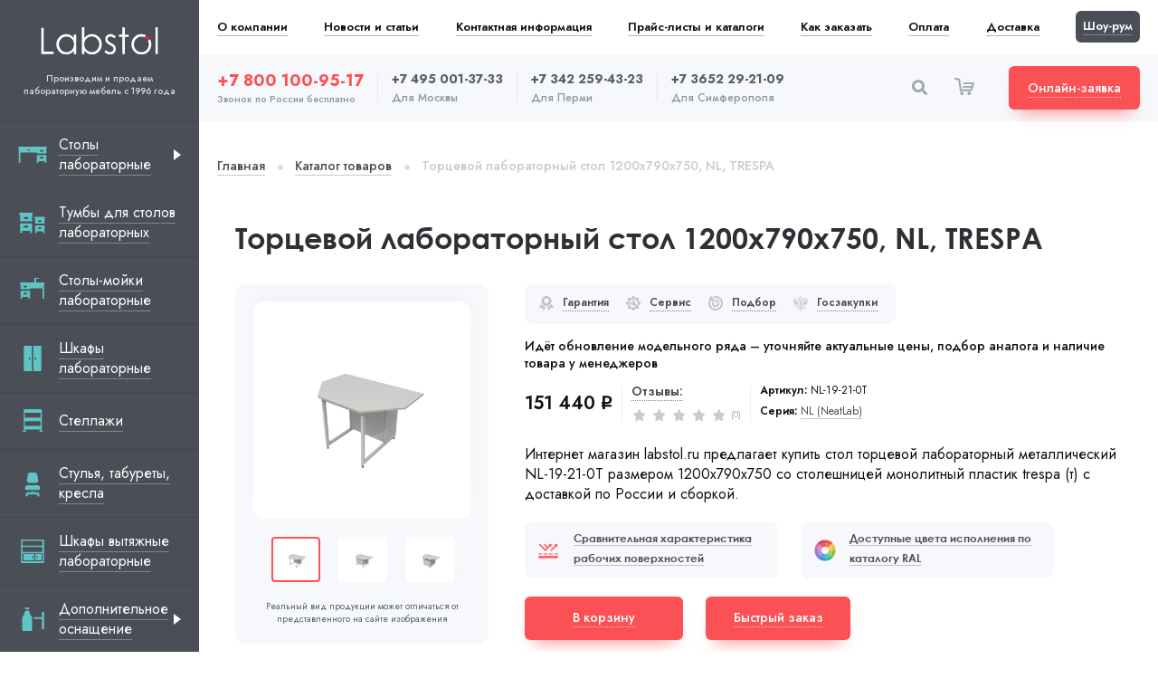

--- FILE ---
content_type: text/html; charset=utf-8
request_url: https://labstol.ru/katalog/stoly-laboratornye/tortsevoj-laboratornyj-stol-1200x790x750-nl-trespa/
body_size: 27983
content:
<!DOCTYPE html>
<html lang="ru">

<head>
    <meta charset="utf-8">
    <meta name="description" content="Интернет-магазин labstol.ru предлагает купить стол торцевой лабораторный металлический NL-19-21-0Т размером 1200x790x750 со столешницей монолитный пластик trespa (т) с доставкой по России и сборкой.">
    <meta name="keywords" content="стол, лабораторный, купить, размер, ширина, глубина, высота, мм, цена, лабораторная, мебель, производство, завод, россия, labstol, лабстол, для, лаборатории, монолитный пластик trespa (т), 1200, 790, 750, NL-19-21-0Т" />
    <meta http-equiv="X-UA-Compatible" content="IE=edge">
    <meta name="viewport" content="width=device-width, initial-scale=1, maximum-scale=1">
    <meta name="format-detection" content="telephone=no" />
    <link rel="icon" href="/static/img/favicon/favicon.20dfd916e33a.ico" type="image/x-icon">
    <link rel="icon" href="/static/img/favicon/favicon.06c8e8712ba8.svg" type="image/svg+xml">
    <link rel="apple-touch-icon" sizes="180x180" href="/apple-touch-icon.png">
    <link rel="icon" type="image/png" sizes="32x32" href="/static/img/favicon/favicon-32x32.35e099748ba3.png">
    <link rel="icon" type="image/png" sizes="16x16" href="/static/img/favicon/favicon-16x16.a0ebb425c64f.png">
    <meta name="msapplication-TileColor" content="#da532c">
    <meta name="theme-color" content="#ffffff">

    <link rel="canonical" href="https://labstol.ru/katalog/stoly-laboratornye/tortsevoj-laboratornyj-stol-1200x790x750-nl-trespa/" />
    

    <title>Купить стол торцевой лабораторный металлический NL-19-21-0Т | Labstol.ru</title>

    <link href="/static/css/app.d7c18c27a30a.css" rel="stylesheet" type="text/css" />

    

    
</head>

<body>
    <!-- Rating Mail.ru counter -->
    <script type="text/javascript">
    var _tmr = window._tmr || (window._tmr = []);
    _tmr.push({id: "3225976", type: "pageView", start: (new Date()).getTime(), pid: "USER_ID"});
    (function (d, w, id) {
    if (d.getElementById(id)) return;
    var ts = d.createElement("script"); ts.type = "text/javascript"; ts.async = true; ts.id = id;
    ts.src = "https://top-fwz1.mail.ru/js/code.js";
    var f = function () {var s = d.getElementsByTagName("script")[0]; s.parentNode.insertBefore(ts, s);};
    if (w.opera == "[object Opera]") { d.addEventListener("DOMContentLoaded", f, false); } else { f(); }
    })(document, window, "topmailru-code");
    </script><noscript><div>
    <img src="https://top-fwz1.mail.ru/counter?id=3225976;js=na" style="border:0;position:absolute;left:-9999px;" alt="Top.Mail.Ru" />
    </div></noscript>
    <!-- //Rating Mail.ru counter -->

    <script
  src="https://smartcaptcha.yandexcloud.net/captcha.js"
  defer
></script>
<script>window.YACAPTCHAKey = 'ysc1_bnjCX0L9j3Oi6WvpgwrumMJt6pxzedXQOEl09G03fc1a92c6';</script>

    <a class="totop-yakar flb-cc" id="toTop" onclick="topFunction()">
        <i class="icon-arrow-up"></i>
    </a>
    <div class="body-bg" id="top"></div>
    <div class="body-bg"></div>
    <div class="page-wrapper">
        <div class="sidebar__overlay"></div>
        <div class="sidebar">
            <a href="/" class="sidebar__logo"><img src="/static/img/logo.2791ba547a86.svg" width="130" alt="LabStol" title="Логотип LabStol"></a>
            <div class="sidebar__logo-title">
                Производим и продаем лабораторную мебель с 1996 года 
            </div>
            <ul class="sidebar__category" style="width:calc(100% + 40px);">

    <li>
        <a href="/katalog/stoly-laboratornye/" class="sidebar__category-a is-subcategory flb-csb">
            <svg fill="none" height="32" viewbox="0 0 32 32" width="32" xmlns="https://www.w3.org/2000/svg"> <g clip-path="url(#clip0)"> <path d="M31.0625 6.8855H0.9375C0.41975 6.8855 0 7.30525 0 7.823C0 8.23137 0.261563 8.57775 0.625938 8.70637V24.1771C0.625938 24.6949 1.04569 25.1146 1.56344 25.1146C2.08119 25.1146 2.50094 24.6949 2.50094 24.1771V13.496H20.6808V14.4557H31.3742V8.70631C31.7385 8.57775 32.0001 8.23131 32.0001 7.823C32 7.30525 31.5803 6.8855 31.0625 6.8855V6.8855ZM11.5909 11.6188C11.0727 11.6188 10.6528 11.1988 10.6528 10.6806C10.6528 10.1625 11.0727 9.74244 11.5909 9.74244C12.109 9.74244 12.529 10.1625 12.529 10.6806C12.5289 11.1988 12.1089 11.6188 11.5909 11.6188ZM27.0963 12.5563H24.9586C24.4408 12.5563 24.0211 12.1366 24.0211 11.6188C24.0211 11.1011 24.4408 10.6813 24.9586 10.6813H27.0963C27.6141 10.6813 28.0338 11.1011 28.0338 11.6188C28.0338 12.1366 27.6141 12.5563 27.0963 12.5563Z" fill="#5EC4C4"></path> <path d="M20.6807 24.1772C20.6807 24.6949 21.1004 25.1147 21.6182 25.1147C22.1359 25.1147 22.5557 24.6949 22.5557 24.1772V22.9017H29.499V24.1772C29.499 24.6949 29.9188 25.1147 30.4365 25.1147C30.9543 25.1147 31.374 24.6949 31.374 24.1772V16.3308H20.6807V24.1772ZM24.9584 18.3346H27.0962C27.6139 18.3346 28.0337 18.7544 28.0337 19.2721C28.0337 19.7899 27.6139 20.2096 27.0962 20.2096H24.9584C24.4407 20.2096 24.0209 19.7899 24.0209 19.2721C24.0209 18.7544 24.4407 18.3346 24.9584 18.3346Z" fill="#5EC4C4"></path> </g> <defs> <clippath id="clip0"> <rect fill="white" height="32" width="32"></rect> </clippath> </defs> </svg>
            <span class="title">
                <span>Столы лабораторные</span>
            </span>
        </a>
		
            <button class="sidebar__category-show"></button>
            <ul class="sidebar__subcategory">
                
                    <li><a href="/katalog/stoly-laboratornye/vysokie/">Высокие </a></li>
                
                    <li><a href="/katalog/stoly-laboratornye/dlya-priborov/">Для приборов </a></li>
                
                    <li><a href="/katalog/stoly-laboratornye/kompyuternye/">Компьютерные </a></li>
                
                    <li><a href="/katalog/stoly-laboratornye/metallicheskie/">Металлические </a></li>
                
                    <li><a href="/katalog/stoly-laboratornye/metallokeramika/">Металлокерамика </a></li>
                
                    <li><a href="/katalog/stoly-laboratornye/nerzhaveyushaya-stal/">Нержавеющая сталь </a></li>
                
                    <li><a href="/katalog/stoly-laboratornye/nizkie/">Низкие </a></li>
                
                    <li><a href="/katalog/stoly-laboratornye/ostrovnye/">Островные </a></li>
                
                    <li><a href="/katalog/stoly-laboratornye/podkatnye/">Подкатные </a></li>
                
                    <li><a href="/katalog/stoly-laboratornye/pristennye/">Пристенные </a></li>
                
                    <li><a href="/katalog/stoly-laboratornye/specialnogo-naznacheniya/">Специального назначения </a></li>
                
                    <li><a href="/katalog/stoly-laboratornye/stoly-tumby/">Столы-тумбы </a></li>
                
                    <li><a href="/katalog/stoly-laboratornye/titrovalnye/">Титровальные </a></li>
                
                    <li><a href="/katalog/stoly-laboratornye/torcevye/">Торцевые </a></li>
                
                    <li><a href="/katalog/stoly-laboratornye/uglovye/">Угловые </a></li>
                
                    <li><a href="/katalog/stoly-laboratornye/fizicheskie/">Физические </a></li>
                
                    <li><a href="/katalog/stoly-laboratornye/khimicheskie/">Химические </a></li>
                
                    <li><a href="/katalog/stoly-laboratornye/shirinoj-1200/">Шириной 1200 </a></li>
                
                    <li><a href="/katalog/stoly-laboratornye/shirinoj-600/">Шириной 600 </a></li>
                
                    <li><a href="/katalog/stoly-laboratornye/ekonom/">Эконом </a></li>
                
                    <li><a href="/katalog/stoly-laboratornye/elektrificirovannye/">Электрифицированные </a></li>
                
            </ul>
        
    </li>

    <li>
        <a href="/katalog/tumby-dlya-stolov-laboratornyh/" class="sidebar__category-a flb-csb">
            <svg width="32" height="32" viewBox="0 0 32 32" fill="none" xmlns="https://www.w3.org/2000/svg">
                <path d="M29.0627 9.46191H18.6812C18.1634 9.46191 17.7437 9.88166 17.7437 10.3994C17.7437 10.8078 18.0052 11.1542 18.3696 11.2828L18.681 11.2827V12.0764V13.5764V15.1327V16.0724V17.0321H29.3744V11.2827C29.7387 11.1542 30.0003 10.8077 30.0003 10.3994C30.0002 9.88166 29.5804 9.46191 29.0627 9.46191ZM25.0965 15.1327H22.9588C22.441 15.1327 22.0213 14.713 22.0213 14.1952C22.0213 13.6775 22.441 13.2577 22.9588 13.2577H25.0965C25.6143 13.2577 26.034 13.6775 26.034 14.1952C26.034 14.713 25.6143 15.1327 25.0965 15.1327Z" fill="#5EC4C4" />
                <path d="M18.6812 26.7536C18.6812 27.2714 19.1009 27.6911 19.6187 27.6911C20.1364 27.6911 20.5562 27.2714 20.5562 26.7536V25.4781H27.4995V26.7536C27.4995 27.2714 27.9193 27.6911 28.437 27.6911C28.9548 27.6911 29.3745 27.2714 29.3745 26.7536V18.9072H18.6812V26.7536ZM22.9589 20.911H25.0967C25.6144 20.911 26.0342 21.3308 26.0342 21.8485C26.0342 22.3663 25.6144 22.786 25.0967 22.786H22.9589C22.4412 22.786 22.0214 22.3663 22.0214 21.8485C22.0214 21.3308 22.4412 20.911 22.9589 20.911Z" fill="#5EC4C4" />
                <path d="M15.0896 5H2.16697C1.52249 5 1 5.52249 1 6.16697C1 6.6753 1.32558 7.10645 1.77915 7.26656L2.16678 7.26649V8.25444V10.1216V12.0588V13.2285V14.4231H15.4775V7.26649C15.931 7.10646 16.2566 6.67522 16.2566 6.16697C16.2565 5.52249 15.734 5 15.0896 5ZM10.1526 12.0588H7.49158C6.8471 12.0588 6.32461 11.5363 6.32461 10.8919C6.32461 10.2474 6.8471 9.7249 7.49158 9.7249H10.1526C10.7971 9.7249 11.3195 10.2474 11.3195 10.8919C11.3195 11.5363 10.7971 12.0588 10.1526 12.0588Z" fill="#5EC4C4" />
                <path d="M2.16699 26.5242C2.16699 27.1687 2.68948 27.6912 3.33396 27.6912C3.97844 27.6912 4.50093 27.1687 4.50093 26.5242V24.9365H13.1438V26.5242C13.1438 27.1687 13.6663 27.6912 14.3108 27.6912C14.9553 27.6912 15.4777 27.1687 15.4777 26.5242V16.7573H2.16699V26.5242ZM7.49179 19.2516H10.1528C10.7973 19.2516 11.3198 19.7741 11.3198 20.4186C11.3198 21.063 10.7973 21.5855 10.1528 21.5855H7.49179C6.84731 21.5855 6.32482 21.063 6.32482 20.4186C6.32482 19.7741 6.84731 19.2516 7.49179 19.2516Z" fill="#5EC4C4" />
            </svg>
            <span class="title">
                <span>Тумбы для столов лабораторных</span>
            </span>
        </a>
		
    </li>

    <li>
        <a href="/katalog/stoly-mojki-laboratornye/" class="sidebar__category-a flb-csb">
            <svg width="32" height="32" viewBox="0 0 32 32" fill="none" xmlns="https://www.w3.org/2000/svg">
                <path d="M2.9375 6.8855H28.5C29.0178 6.8855 29.4375 7.30525 29.4375 7.823C29.4375 8.23137 29.1759 8.57775 28.8116 8.70637V24.1771C28.8116 24.6949 28.3918 25.1146 27.8741 25.1146C27.3563 25.1146 26.9366 24.6949 26.9366 24.1771V13.496H13.3192V14.4557H2.62581V8.70631C2.2615 8.57775 1.99994 8.23131 1.99994 7.823C2 7.30525 2.41975 6.8855 2.9375 6.8855ZM6.90369 12.5563H9.04144C9.55919 12.5563 9.97894 12.1366 9.97894 11.6188C9.97894 11.1011 9.55919 10.6813 9.04144 10.6813H6.90369C6.38594 10.6813 5.96619 11.1011 5.96619 11.6188C5.96619 12.1366 6.38594 12.5563 6.90369 12.5563Z" fill="#5EC4C4" />
                <path d="M13.3193 24.1772C13.3193 24.6949 12.8996 25.1147 12.3818 25.1147C11.8641 25.1147 11.4443 24.6949 11.4443 24.1772V22.9017H4.50096V24.1772C4.50096 24.6949 4.08121 25.1147 3.56346 25.1147C3.04571 25.1147 2.62596 24.6949 2.62596 24.1772V16.3308H13.3193V24.1772ZM9.04159 18.3346H6.90384C6.38609 18.3346 5.96634 18.7544 5.96634 19.2721C5.96634 19.7899 6.38609 20.2096 6.90384 20.2096H9.04159C9.55934 20.2096 9.97909 19.7899 9.97909 19.2721C9.97909 18.7544 9.55934 18.3346 9.04159 18.3346Z" fill="#5EC4C4" />
                <path d="M18 2H20V7H18V2Z" fill="#5EC4C4" />
                <path d="M18 2H23V3H18V2Z" fill="#5EC4C4" />
            </svg>
            <span class="title">
                <span>Столы-мойки лабораторные</span>
            </span>
        </a>
		
    </li>

    <li>
        <a href="/katalog/shkafy-laboratornye/" class="sidebar__category-a flb-csb">
            <svg width="32" height="32" viewBox="0 0 32 32" fill="none" xmlns="https://www.w3.org/2000/svg">
                <path d="M15.1801 2H7.04395C6.59092 2 6.22363 2.36728 6.22363 2.82032V29.1798C6.22363 29.6329 6.59092 30.0001 7.04395 30.0001H15.1801V2ZM12.7191 17.504C12.2661 17.504 11.8988 17.1367 11.8988 16.6837V15.3165C11.8988 14.8634 12.2661 14.4962 12.7191 14.4962C13.1721 14.4962 13.5394 14.8634 13.5394 15.3165V16.6837C13.5394 17.1367 13.1721 17.504 12.7191 17.504Z" fill="#5EC4C4" />
                <path d="M24.9574 2H16.8213V30.0001H24.9574C25.4104 30.0001 25.7777 29.6329 25.7777 29.1798V2.82032C25.7777 2.36728 25.4104 2 24.9574 2ZM20.1026 16.6837C20.1026 17.1367 19.7353 17.504 19.2822 17.504C18.8292 17.504 18.4619 17.1367 18.4619 16.6837V15.3165C18.4619 14.8634 18.8292 14.4962 19.2822 14.4962C19.7353 14.4962 20.1026 14.8634 20.1026 15.3165V16.6837Z" fill="#5EC4C4" />
            </svg>
            <span class="title">
                <span>Шкафы лабораторные</span>
            </span>
        </a>
		
    </li>

    <li>
        <a href="/katalog/stellazhi/" class="sidebar__category-a flb-csb">
            <svg width="32" height="32" viewBox="0 0 32 32" fill="none" xmlns="https://www.w3.org/2000/svg">
                <path d="M26.6777 26.5352H26.165C26.165 25.8313 26.165 4.26235 26.165 3.73242C26.165 3.32793 25.8371 3 25.4326 3H6.87793C6.47344 3 6.14551 3.32793 6.14551 3.73242C6.14551 5.73994 6.14551 25.4224 6.14551 26.5352H5.63281C5.22832 26.5352 4.90039 26.8631 4.90039 27.2676C4.90039 27.6721 5.22832 28 5.63281 28H8.12305C8.52754 28 8.85547 27.6721 8.85547 27.2676C8.85547 26.8631 8.52754 26.5352 8.12305 26.5352H7.61035V25.5098H24.7002V26.5352H24.1875C23.783 26.5352 23.4551 26.8631 23.4551 27.2676C23.4551 27.6721 23.783 28 24.1875 28H26.6777C27.0822 28 27.4102 27.6721 27.4102 27.2676C27.4102 26.8631 27.0822 26.5352 26.6777 26.5352ZM24.7002 21.5547H7.61035V16.2324H24.7002V21.5547ZM24.7002 12.2773H7.61035V6.95508H24.7002V12.2773Z" fill="#5EC4C4" />
            </svg>
            <span class="title">
                <span>Стеллажи</span>
            </span>
        </a>
		
    </li>

    <li>
        <a href="/katalog/stulya-taburety-kresla/" class="sidebar__category-a flb-csb">
            <svg width="32" height="32" viewBox="0 0 32 32" fill="none" xmlns="https://www.w3.org/2000/svg">
                <path d="M22.2916 12.4212C22.4458 13.192 22.2434 13.9917 21.7328 14.5988C21.2317 15.2154 20.4898 15.5623 19.6901 15.5623H12.3095C11.5098 15.5623 10.7679 15.2154 10.2668 14.5988C9.75616 13.9917 9.55382 13.192 9.69835 12.4212L10.8931 6.15829C11.134 4.90571 12.2324 4 13.4946 4H18.4953C19.7672 4 20.8656 4.90571 21.1065 6.15829L22.2916 12.4212Z" fill="#5EC4C4" />
                <path d="M21.1344 17.9351C22.9705 17.9351 24.4563 19.4209 24.4563 21.257C24.4563 22.4288 23.5141 23.371 22.3424 23.371H9.65842C8.48667 23.371 7.54443 22.4288 7.54443 21.257C7.54443 19.4209 9.03027 17.9351 10.8664 17.9351H21.1344Z" fill="#5EC4C4" />
                <path d="M17.2085 25.7871V26.3911C17.2085 27.0555 16.6649 27.5991 16.0005 27.5991C15.3361 27.5991 14.7925 27.0555 14.7925 26.3911V25.7871H17.2085Z" fill="#5EC4C4" />
                <path d="M14.7925 24.5791H17.2085V25.7871H14.7925V24.5791Z" fill="#5EC4C4" />
                <path d="M16.0002 27.5991C16.6645 27.5991 17.2081 27.0555 17.2081 26.3911V25.7871H21.1341C22.4629 25.7871 23.5501 26.8743 23.5501 28.2031V29.4111C23.5501 30.0755 23.0065 30.6191 22.3421 30.6191C21.6777 30.6191 21.1341 30.0755 21.1341 29.4111V28.2031H10.8662V29.4111C10.8662 30.0755 10.3226 30.6191 9.65819 30.6191C8.99379 30.6191 8.4502 30.0755 8.4502 29.4111V28.2031C8.4502 26.8743 9.53739 25.7871 10.8662 25.7871H14.7922V26.3911C14.7922 27.0555 15.3358 27.5991 16.0002 27.5991Z" fill="#5EC4C4" />
            </svg>
            <span class="title">
                <span>Стулья, табуреты, кресла</span>
            </span>
        </a>
		
    </li>

    <li>
        <a href="/katalog/shkafy-vytyazhnye-laboratornye/" class="sidebar__category-a flb-csb">
            <svg fill="none" height="32" viewbox="0 0 32 32" width="32" xmlns="https://www.w3.org/2000/svg"> <path d="M4.24512 3C3.69283 3 3.24512 3.44772 3.24512 4V28C3.24512 28.5523 3.69283 29 4.24512 29H27.7546C28.3068 29 28.7546 28.5523 28.7546 28V4C28.7546 3.44772 28.3068 3 27.7546 3H4.24512ZM4.71682 5.4717C4.71682 4.91941 5.16453 4.4717 5.71682 4.4717H25.7923C26.3446 4.4717 26.7923 4.91941 26.7923 5.4717V8.86792C26.7923 9.42021 26.3446 9.86792 25.7923 9.86792H5.71681C5.16453 9.86792 4.71682 9.42021 4.71682 8.86792V5.4717ZM4.71682 12.3396C4.71682 11.7873 5.16453 11.3396 5.71682 11.3396H25.7923C26.3446 11.3396 26.7923 11.7873 26.7923 12.3396V15.7358C26.7923 16.2881 26.3446 16.7358 25.7923 16.7358H5.71681C5.16453 16.7358 4.71682 16.2881 4.71682 15.7358V12.3396ZM27.2829 26.0377C27.2829 26.59 26.8351 27.0377 26.2829 27.0377H19.9244H18.9432H5.71682C5.16453 27.0377 4.71682 26.59 4.71682 26.0377V19.2075C4.71682 18.6553 5.16453 18.2075 5.71682 18.2075H18.9432H19.9244H26.2829C26.8351 18.2075 27.2829 18.6553 27.2829 19.2075V26.0377Z" fill="#5EC4C4"></path> <path d="M6 25C6 25.5523 6.44772 26 7 26H17C17.5523 26 18 25.5523 18 25V20C18 19.4477 17.5523 19 17 19H7C6.44772 19 6 19.4477 6 20V25ZM15.8571 21.1875C15.8571 20.9456 16.0487 20.75 16.2857 20.75C16.5227 20.75 16.7143 20.9456 16.7143 21.1875V23.8125C16.7143 24.0544 16.5227 24.25 16.2857 24.25C16.0487 24.25 15.8571 24.0544 15.8571 23.8125V21.1875Z" fill="#5EC4C4"></path> <path d="M19 25C19 25.5523 19.4477 26 20 26H25C25.5523 26 26 25.5523 26 25V20C26 19.4477 25.5523 19 25 19H20C19.4477 19 19 19.4477 19 20V25ZM20.4 21.1875C20.4 20.9456 20.6086 20.75 20.8667 20.75C21.1247 20.75 21.3333 20.9456 21.3333 21.1875V23.8125C21.3333 24.0544 21.1247 24.25 20.8667 24.25C20.6086 24.25 20.4 24.0544 20.4 23.8125V21.1875Z" fill="#5EC4C4"></path> </svg>
            <span class="title">
                <span>Шкафы вытяжные лабораторные</span>
            </span>
        </a>
		
    </li>

    <li>
        <a href="/katalog/dopolnitelnoe-osnashchenie/" class="sidebar__category-a is-subcategory flb-csb">
            <svg fill="none" height="32" viewbox="0 0 32 32" width="32" xmlns="https://www.w3.org/2000/svg"> <path d="M14.7501 29.0001H5.38537C4.95439 29.0001 4.60498 28.6507 4.60498 28.2197V15.6294C4.60498 14.1312 4.84539 13.0058 5.65997 12.0129C6.37158 11.1455 7.04371 9.38626 7.04371 9.38626L7.72655 7.3897C7.72655 6.95871 8.07596 6.6093 8.50694 6.6093H11.6285C12.0595 6.6093 12.4089 6.95871 12.4089 7.3897L12.8966 9.38626C12.8966 9.38626 13.5688 11.1455 14.2804 12.0129C15.095 13.0058 15.5305 14.1312 15.5305 15.6294V28.2197C15.5305 28.6507 15.1811 29.0001 14.7501 29.0001Z" fill="#5EC4C4"></path> <rect fill="#5EC4C4" height="2.36006" rx="0.786686" transform="rotate(-90 26.3174 27.356)" width="19.6671" x="26.3174" y="27.356"></rect> <path d="M17.2861 14.5172C17.2861 14.0827 17.6383 13.7305 18.0728 13.7305L27.2298 13.7305C27.6643 13.7305 28.0165 14.0827 28.0165 14.5172L28.0165 15.6814L18.0728 15.6814C17.6383 15.6814 17.2861 15.3292 17.2861 14.8948L17.2861 14.5172Z" fill="#5EC4C4"></path> <rect fill="#5EC4C4" height="1.95098" rx="0.97549" width="4.87745" x="7.53125" y="3"></rect> </svg>
            <span class="title">
                <span>Дополнительное оснащение</span>
            </span>
        </a>
		
            <button class="sidebar__category-show"></button>
            <ul class="sidebar__subcategory">
                
                    <li><a href="/katalog/dopolnitelnoe-osnashchenie/butyli-dlya-sbora-hraneniya-i-transportirovki/">Бутыли для сбора, хранения и транспортировки </a></li>
                
                    <li><a href="/katalog/dopolnitelnoe-osnashchenie/dlya-vytyazhnyh-shkafov/">Для вытяжных шкафов </a></li>
                
                    <li><a href="/katalog/dopolnitelnoe-osnashchenie/kanistry-dlya-sbora-hraneniya-i-transportirovki/">Канистры для сбора, хранения и транспортировки </a></li>
                
                    <li><a href="/katalog/dopolnitelnoe-osnashchenie/mojki-i-slivnye-rakoviny/">Мойки и сливные раковины </a></li>
                
                    <li><a href="/katalog/dopolnitelnoe-osnashchenie/stojki/">Стойки </a></li>
                
            </ul>
        
    </li>

    <li>
        <a href="/katalog/vesovye-stoly/" class="sidebar__category-a flb-csb">
            <svg width="32" height="32" viewBox="0 0 32 32" fill="none" xmlns="https://www.w3.org/2000/svg">
                <path d="M19.2243 12.4117L22.331 8.58812H20.353V5.5293H14.2354V8.58812H12.3496L15.3705 12.4117H19.2243ZM15.7648 7.05871H18.8236V8.58812H15.7648V7.05871Z" fill="#5EC4C4" />
                <path d="M3 22V24.2941H5.29412V31H8.35294V24.2941H23.6471V31H26.7059V24.2941H29V22H3Z" fill="#5EC4C4" />
                <path d="M25.7062 17H23.4121V9.68324L19.9526 13.9412H14.6299L11.1768 9.57058V17H7.35326V8.45722C8.24419 8.14221 8.88267 7.29293 8.88267 6.29412C8.88267 5.0271 7.85552 4 6.58855 4C5.32154 4 4.29443 5.0271 4.29443 6.29412C4.29443 7.29293 4.93291 8.14221 5.82385 8.45722V17H4.29443V19.2941H25.7062V17Z" fill="#5EC4C4" />
            </svg>
            <span class="title">
                <span>Весовые столы</span>
            </span>
        </a>
		
    </li>

    <li>
        <a href="/katalog/stellazhi-dlya-vyrashivaniya-rastenij/" class="sidebar__category-a flb-csb">
            <svg width="32" height="32" viewBox="0 0 32 32" fill="none" xmlns="https://www.w3.org/2000/svg">
                <path d="M17.0305 20.9955C16.6286 20.572 16.111 20.2823 15.5409 20.1603C15.5398 18.3913 15.5457 17.908 15.5181 17.152C15.7185 14.3357 16.3203 12.4363 16.7908 11.3379C17.1387 10.5257 17.4673 10.0213 17.6413 9.78228C18.2763 9.71721 19.5339 9.56933 20.2679 8.48081C20.8886 7.56033 20.9444 6.20186 20.4334 4.44312C20.3388 4.11734 19.9982 3.9299 19.6722 4.02454C17.912 4.53587 16.7938 5.3111 16.3486 6.32868C15.8555 7.45586 16.3063 8.52807 16.5989 9.12745C16.2191 9.66499 15.512 10.8572 14.9669 12.8844C14.6488 11.6465 14.2713 10.9506 14.0363 10.606C14.1516 9.97312 14.3511 8.73509 13.5166 7.73229C12.8056 6.87786 11.5162 6.44352 9.68438 6.44122C9.34517 6.44081 9.06973 6.71544 9.06932 7.05473C9.06702 8.88657 9.49825 10.177 10.3509 10.8901C11.1424 11.5521 12.1024 11.6086 13.1047 11.4377C13.4723 12.0697 14.3112 13.991 14.3112 18.362L14.3124 20.1597C13.7414 20.2814 13.223 20.5714 12.8206 20.9955C10.9148 20.1536 8.7417 21.5534 8.7417 23.6573V24.3535C8.7417 24.6927 9.01674 24.9677 9.35598 24.9677H20.495C20.8343 24.9677 21.1093 24.6927 21.1093 24.3535V23.6573C21.1093 21.5572 18.9397 20.1522 17.0305 20.9955V20.9955Z" fill="#5EC4C4" />
                <rect x="5.51611" y="26.5806" width="20.1613" height="2.41935" rx="0.806452" fill="#5EC4C4" />
                <path d="M25.6774 19.3225C26.1228 19.3225 26.4839 19.6836 26.4839 20.129L26.4839 28.1935C26.4839 28.6389 26.1228 28.9999 25.6774 28.9999L24.0645 28.9999L24.0645 20.129C24.0645 19.6836 24.4256 19.3225 24.871 19.3225L25.6774 19.3225Z" fill="#5EC4C4" />
            </svg>
            <span class="title">
                <span>Стеллажи для выращивания растений</span>
            </span>
        </a>
		
    </li>

</ul>
            <a href="/katalog/serii/mml/" class="sidebar__category-biglink mb20">
                <img src="/static/img/MML.c5a5b0e09a1e.png" class="bg" alt="Серия MML" title="Фото серии MML">
                <span class="series">Серия</span>
                <span class="title"><span>MML</span></span>
            </a>
            <a href="/katalog/serii/nl/" class="sidebar__category-biglink mb20">
                <img src="/static/img/NL.041173a57406.png" class="bg" alt="Серия NL" title="Фото серии NL">
                <span class="series">Серия</span>
                <span class="title"><span>NL</span></span>
            </a>
            <a href="/3d-dizajn-proekt-s-planom-rasstanovki-laboratornoj-mebeli-v-pomeshchenii/" class="sidebar__category-link mt20 mb20">
                <img src="/static/img/icon/3d.a1f712d03d48.svg" width="24" height="24" alt="3d" class="icon">
                <span class="title fz14"><span>Бесплатная разработка 3D дизайн-проекта</span></span>
            </a>
            <a href="/zakazat-proektnym-organizaciyam-razrabotku-proektno-smetnoi-dokumentacii/" class="sidebar__category-link mb20">
                <img src="/static/img/icon/rpsk.86661b52cadf.svg" width="24" height="24" alt="rpsk" class="icon">
                <span class="title fz14"><span>Разработка проектно-сметной, конструкторской
                        и технической документации</span></span>
            </a>
        </div>
        <div class="main-wrapper">
            <ul class="header__menu flb-csb">
                <li>
                    <a href="/o-kompanii/">О компании</a>
                </li>
                <li>
                    <a href="/novosti-i-stati/">Новости и статьи</a>
                </li>
                <li>
                    <a href="/kontaktnaya-informaciya/">Контактная информация</a>
                </li>
                <li>
                    <a href="/prajs-listy-i-katalogi/">Прайс-листы и каталоги</a>
                </li>
                <li>
                    <a href="/dostavka-i-oplata/#kak-zakazat">Как заказать</a>
                </li>
                <li>
                    <a href="/dostavka-i-oplata/#oplata-zakaza">Оплата</a>
                </li>
                <li>
                    <a href="/dostavka-i-oplata/#dostavka-zakaza">Доставка</a>
                </li>
                <li>
                    <a href="/shou-rum/" class="show-room"><span>Шоу-рум</span></a>
                </li>
            </ul>
            <header class="header mb40 flb-csb">
                <div class="header__mobile-contacts flb-csb" style="width:calc(100% + 40px);min-width:calc(100% + 40px);">
                    <div class="header__phone center">
                        <div class="phone-city">Звонок по России бесплатно</div>
                        <a href="tel:+78001009517" class="phone red-phone">+7 800 100-95-17</a>
                    </div>
                    <button class="header__backcall btn-red flb-cc"><span>Онлайн-заявка</span></button>
                </div>
                <a href="/" class="header__logo"><img src="/static/img/logo-dark.84b8dc22cb2e.svg" width="100" alt="LabStol" title="Логотип LabStol"></a>
                <div class="header__phone-list flb-csb">
                    <div class="header__phone">
                        <a href="tel:+78001009517" class="phone red-phone">+7 800 100-95-17</a>
                        <div class="phone-city">Звонок по России бесплатно</div>
                    </div>
                    <div class="header__phone-brd"></div>
                    <div class="header__phone">
                        <a href="tel:+74950013733" class="phone">+7 495 001-37-33</a>
                        <div class="phone-city">Для Москвы</div>
                    </div>
                    <div class="header__phone-brd"></div>
                    <div class="header__phone">
                        <a href="tel:+73422594323" class="phone">+7 342 259-43-23</a>
                        <div class="phone-city">Для Перми</div>
                    </div>
                    <div class="header__phone-brd"></div>
                    <div class="header__phone">
                        <a href="tel:+73652292109" class="phone">+7 3652 29-21-09</a>
                        <div class="phone-city">Для Симферополя</div>
                    </div>
                </div>
                <div class="flb-csb">
                    <button class="header__search-btn icon-search"></button> 
                    <!--noindex-->          
                    <div class="header__cart-wrap js-shopping-cart"
                        id="cart-div"
                        v-cloak
                        data-create-order-url="/orders/create-order/"
                        data-fetch-items-url="/cart/products-list/"
                        data-cart-item-update-url="/cart/update/"
                        data-cart="{&#34;products_qty&#34;: 0, &#34;items&#34;: 0, &#34;price&#34;: 0, &#34;products&#34;: []}"
                        >   
                        <a href="/cart/" class="header__cart">
                            <i class="icon-cart"></i>
                            <span class="count flb-cc"
                                v-if="totalItems"
                                v-text="totalItems">
                                { itemsCount }</span>
                        </a>
                        <section v-if="emptyCartPage" class="header__cart-inform hide-md">
                            <!-- BEGIN empty cart -->
                            <div class="header__cart-order flb-csb">
                                <div class="cart__total-price">
                                    <span class="solid">Ваша корзина пуста</span>
                                </div>
                            </div>
                            <!-- END empty cart -->
                        </section>
                        <section v-if="!emptyCartPage" class="header__cart-inform hide-md">
                            <!-- BEGIN cart -->
                            <div v-for="item in cartItems" class="header__cart-products js-shcart-items">
                                <div class="cart__product-list mb40">
                                    <div class="product__item cart-item flb-csb mb20">
                                        <a :href="item.url" class="product__item-img flb-cc">
                                            <img :src="item.image.url" alt="item.image.alt">
                                        </a>
                                        <div class="product__item-title">
                                            <a :href="item.url">{ item.title }</a>
                                        </div>
                                        <div class="product__counter flb-csb mr30">
                                            <button class="minus btn" @click.prevent="decreaseItem(item)" :class="{'product-counter__btn--inactive': item.qty === 1}">-</button>
                                            <input class="count" type="text" :value="item.qty">
                                            <button class="plus btn" @click.prevent="increaseItem(item)" :class="{'product-counter__btn--inactive': item.qty === item.max_quantity}" data-event-ya="AddToCart" data-event-tmr="AddtoCart">+</button>
                                        </div>
                                        <div class="price-total">
                                            <div class="product__item-labelprice">Итоговая сумма:</div>
                                            <div class="product__item-price">{item.total_price}</div>
                                        </div>
                                    </div>
                                </div>                                                         
                            </div>
                            <div class="header__cart-order flb-csb">
                                <div class="cart__total-price">
                                    Итого: <span class="js-total-price">{ itemsPrice }</span>
                                </div>
                                <a href="/oformit-zakaz/" class="cart__link-order btn-red flb-cc">
                                    <span class="solid">Оформить заказ</span>
                                </a>
                                
                            </div>
                        </section>
                        <!-- END cart -->
                    </div>
                    <!--/noindex-->
                    <div class="header__nav-toggle">
                        <div class="hamburger">
                            <span></span>
                            <span></span>
                            <span></span>
                        </div>
                        <div class="cross">
                            <span></span>
                            <span></span>
                        </div>
                    </div>
                    <button class="header__backcall pc-backcall btn-red flb-cc"><span>Онлайн-заявка</span></button>
                </div>
                <form action="/katalog/poisk/" method="get" class="header__search-form">
                    <input type="text" name="q" value="" placeholder="Поиск" class="input-search">
                    <a class="close-form icon-close"></a>
                </form>
            </header>
            


    <ul class="breadcrumbs" itemscope itemtype="https://schema.org/BreadcrumbList">
        <li itemscope itemprop="itemListElement" itemtype="https://schema.org/ListItem">
            <a href="/" itemprop="item"><span itemprop="name">Главная</span></a>
            <meta itemprop="position" content="1">
        </li>
        
            <li itemscope itemprop="itemListElement" itemtype="https://schema.org/ListItem">
                <a href="/katalog/" itemprop="item">
                    <span itemprop="name">Каталог товаров</span>
                </a>
                <meta itemprop="position" content="2">
            </li>
        
        
            
                
                <li itemscope="" itemprop="itemListElement" itemtype="https://schema.org/ListItem">
                    <span itemprop="item" >
                        <span itemprop="name">Торцевой лабораторный стол 1200x790x750, NL, TRESPA</span>
                        <meta itemprop="position" content="3">
                    </span>
                </li>
            
        
    </ul>


<div class="container">
    <div class="container" itemscope itemtype="https://schema.org/Product">
        <h1 itemprop="name">Торцевой лабораторный стол 1200x790x750, NL, TRESPA</h1>
        <meta itemprop="description" content="мини.описание">
        <div class="product__dtype">
            
            
            
            
        </div>
        <div class="flb-sb als">
            <div class="product__dimg">
            
                <div class="product__dimg-slider slider">
                    
                    
                        <a href="/media/images/products/photos/2021/10/13/nl19210x.1371_Skgbtfa.jpg" class="img">
                            <img src="/media/images/products/photos/2021/10/13/nl19210x.1371_Skgbtfa.jpg" alt="Торцевой лабораторный стол 1200x790x750, NL, TRESPA" title="Фото Торцевой лабораторный стол 1200x790x750, NL, TRESPA" itemprop="image">
                        </a>
                    
                        <a href="/media/images/products/photos/2021/10/13/nl19210x.1372_4k26D5z.jpg" class="img">
                            <img src="/media/images/products/photos/2021/10/13/nl19210x.1372_4k26D5z.jpg" alt="Торцевой лабораторный стол 1200x790x750, NL, TRESPA" title="Фото Торцевой лабораторный стол 1200x790x750, NL, TRESPA" itemprop="image">
                        </a>
                    
                        <a href="/media/images/products/photos/2021/10/13/nl19210x.1373_P1asF3h.jpg" class="img">
                            <img src="/media/images/products/photos/2021/10/13/nl19210x.1373_P1asF3h.jpg" alt="Торцевой лабораторный стол 1200x790x750, NL, TRESPA" title="Фото Торцевой лабораторный стол 1200x790x750, NL, TRESPA" itemprop="image">
                        </a>
                    
                </div>
                <div class="product__dimg-dopfoto slider hide-sm">
                    <img src="/media/images/products/photos/2021/10/13/nl19210x.1371_Skgbtfa.jpg" class="dopfoto active" alt="Торцевой лабораторный стол 1200x790x750, NL, TRESPA" title="Фото Торцевой лабораторный стол 1200x790x750, NL, TRESPA">
                    
                        
                            <img src="/media/images/products/photos/2021/10/13/nl19210x.1372_4k26D5z.jpg" class="dopfoto" alt="Торцевой лабораторный стол 1200x790x750, NL, TRESPA" title="Фото Торцевой лабораторный стол 1200x790x750, NL, TRESPA">
                        
                            <img src="/media/images/products/photos/2021/10/13/nl19210x.1373_P1asF3h.jpg" class="dopfoto" alt="Торцевой лабораторный стол 1200x790x750, NL, TRESPA" title="Фото Торцевой лабораторный стол 1200x790x750, NL, TRESPA">
                        
                    
                </div>
                <div class="product__dimg-info">Реальный вид продукции может отличаться от представленного на сайте изображения</div>
            
            </div>
            <div class="product__dwrap mb40">
            
                <div class="product__dtab-popup mb15">
                    <button class="tab" data-text="garanty-tab">
                        <img src="/static/img/product-icon/tab-i1.058dde4fd876.svg" width="16" height="16" alt="icon">
                        <span>Гарантия</span>
                    </button>
                    <button class="tab" data-text="servis-tab">
                        <img src="/static/img/product-icon/tab-i2.da2efc0439e8.svg" width="16" height="16" alt="icon">
                        <span>Сервис</span>
                    </button>
                    <button class="tab" data-text="podbor-tab">
                        <img src="/static/img/product-icon/tab-i3.9696ab5471f9.svg" width="16" height="16" alt="icon">
                        <span>Подбор</span>
                    </button>
                    <button class="tab" data-text="goszakupki-tab">
                        <img src="/static/img/product-icon/tab-i4.c8de3c402b15.svg" width="16" height="16" alt="icon">
                        <span>Госзакупки</span>
                    </button>
                </div>
                <div class="product__dwrap-info flb-cs">
                    <div class="product__dprice_info mb20">
                        Идёт обновление модельного ряда – уточняйте актуальные цены, подбор аналога и наличие товара у менеджеров
                    </div>
                    <div class="product__dwrap-brd"></div>
                    <div class="product__dprice mb20" itemprop="offers" itemscope itemtype="https://schema.org/Offer">
                        
                        <div class="price" itemprop="price">151 440  <span class="rub" itemprop="priceCurrency" content="RUB">q</span></div>
                    </div>
                    <div class="product__dwrap-brd"></div>
                    <div class="product__dreviews mb20" itemprop="aggregateRating" itemscope itemtype="https://schema.org/AggregateRating">
                        <button class="reviews-open">Отзывы:</button>
                        <div class="reviews-rating rating">
                            
                            
                                <i class="icon-star"></i>
                            
                                <i class="icon-star"></i>
                            
                                <i class="icon-star"></i>
                            
                                <i class="icon-star"></i>
                            
                                <i class="icon-star"></i>
                            
                            <meta itemprop="ratingValue" content="4">
                            <span class="count">(<span itemprop="reviewCount">0</span>)</span>
                        </div>
                    </div>
                    <div class="product__dwrap-brd"></div>
                    <div class="product__dwrap-props mb20">
                        
                            <div class="props"><strong>Артикул:</strong> NL-19-21-0Т</div>
                        
                        
                            <div class="props"><strong>Серия:</strong> <a href="/katalog/serii/nl/">NL (NeatLab)</a></div>
                        
                    </div>
                </div>
                <div class="product__dwrap-text content mb20">
                    Интернет магазин labstol.ru предлагает купить стол торцевой лабораторный металлический NL-19-21-0Т размером 1200x790x750 со столешницей монолитный пластик trespa (т) с доставкой по России и сборкой.
                </div>
                <a href="/novosti-i-stati/stati/o-nauke-i-tehnologiyah/materialy-dlia-proizvodstva-laboratornoi-mebeli/" class="product__dwrap-bigbtn mr20 mb20">
                    <img src="/static/img/product-icon/haracteristic.0b1e212b752c.svg" alt="icon" class="icon">
                    <span>Сравнительная характеристика рабочих поверхностей</span>
                </a>
                <a href="/laboratornaya-mebel-s-pokraskoi-v-lyuboi-cvet/" class="product__dwrap-bigbtn mb20">
                    <img src="/static/img/product-icon/color-palete.26787ff2acc8.svg" alt="icon" class="icon">
                    <span>Доступные цвета исполнения по каталогу RAL</span>
                </a>
                <div class="product__dfooter-props hide-xs">
                    <div class="product__dwrap-brd show-xs"></div>
                    <button class="product__btn-order btn-red flb-cc js-add-to-cart"
                            data-cart-add-url="/cart/update/"
                            data-product-pk="4365"
                            data-event-ya="AddToCart"
                            data-event-tmr="AddtoCart">
                        <span>В корзину</span>
                    </button>
                    <button class="product__btn-oneclick btn-red flb-cc"><span>Быстрый заказ</span></button>
                    <div class="product__dmodification mb10">
                    
                        <div class="title-mps fz16 mb15">Модификации:</div>
                        
                            
                                <a href="/katalog/stoly-laboratornye/tortsevoj-laboratornyj-stol-1200x790x750-nl-labgrade/" class="btn-tab"><span class="solid">Пластик типа ЛАБ (П)</span></a>
                            
                        
                            
                                <a href="/katalog/stoly-laboratornye/tortsevoj-laboratornyj-stol-1200x790x750-nl-keramogranit/" class="btn-tab"><span class="solid">Керамогранит (К)</span></a>
                            
                        
                            
                                <a href="/katalog/stoly-laboratornye/tortsevoj-laboratornyj-stol-1200x790x750-nl-nerzhavejuschaja-stal/" class="btn-tab"><span class="solid">Нержавеющая сталь (Н)</span></a>
                            
                        
                            
                                <a href="/katalog/stoly-laboratornye/tortsevoj-laboratornyj-stol-1200x790x750-nl-durcon/" class="btn-tab"><span class="solid">Композит DURCON (Д)</span></a>
                            
                        
                            
                                <span class="btn-tab active"><span class="solid">Монолитный пластик TRESPA (Т)</span></span>
                            
                        
                            
                                <a href="/katalog/stoly-laboratornye/tortsevoj-laboratornyj-stol-1200x790x750-nl-keramogranit-monolitnyj/" class="btn-tab"><span class="solid">Керамогранитная монолитная плита (КМ)</span></a>
                            
                        
                            
                                <a href="/katalog/stoly-laboratornye/tortsevoj-laboratornyj-stol-1200x790x750-nl-metallokeramika/" class="btn-tab"><span class="solid">Металлокерамика (МК)</span></a>
                            
                        
                            
                                <a href="/katalog/stoly-laboratornye/tortsevoj-laboratornyj-stol-1200x790x750-nl-sloplast/" class="btn-tab"><span class="solid">Слопласт (С)</span></a>
                            
                        
                    
                    </div>
                </div>
            </div>
        </div>
        
        <div class="product__equipment-title">Дооснащение:</div>
        <div class="product__equipment-mps scrolly-hidden flb-ss mb40">
            
            <div class="product__equipment-item">
                
                    <a href="/katalog/dopolnitelnoe-osnashchenie/butyli-dlya-sbora-hraneniya-i-transportirovki/" class="item-img flb-cc">
                        <img src="/media/images/categories/images/%D0%91%D0%BB%D0%BE%D0%BA_%D0%94%D0%BE%D0%BF.%D0%BE%D1%81%D0%BD%D0%B0%D1%89%D0%B5%D0%BD%D0%B8%D0%B5_-_%D0%B1%D1%83%D1%82%D1%8B%D0%BB%D0%B8.png" alt="Бутыли для сбора, хранения и транспортировки" title="Фото Бутыли для сбора, хранения и транспортировки">
                    </a>
                
                <div class="item-title"><a href="/katalog/dopolnitelnoe-osnashchenie/butyli-dlya-sbora-hraneniya-i-transportirovki/">Бутыли для сбора, хранения и транспортировки</a></div>
            </div>
            <div class="product__equipment-brd"></div>
            
            <div class="product__equipment-item">
                
                    <a href="/katalog/dopolnitelnoe-osnashchenie/dlya-vytyazhnyh-shkafov/" class="item-img flb-cc">
                        <img src="/media/images/categories/images/%D0%91%D0%BB%D0%BE%D0%BA_%D0%94%D0%BE%D0%BF.%D0%BE%D1%81%D0%BD%D0%B0%D1%89%D0%B5%D0%BD%D0%B8%D0%B5_-_%D0%B2%D1%8B%D1%82%D1%8F%D0%B6%D0%BD%D1%8B%D0%B5_%D1%88%D0%BA%D0%B0%D1%84%D1%8B.png" alt="Для вытяжных шкафов" title="Фото Для вытяжных шкафов">
                    </a>
                
                <div class="item-title"><a href="/katalog/dopolnitelnoe-osnashchenie/dlya-vytyazhnyh-shkafov/">Для вытяжных шкафов</a></div>
            </div>
            <div class="product__equipment-brd"></div>
            
            <div class="product__equipment-item">
                
                    <a href="/katalog/dopolnitelnoe-osnashchenie/kanistry-dlya-sbora-hraneniya-i-transportirovki/" class="item-img flb-cc">
                        <img src="/media/images/categories/images/%D0%91%D0%BB%D0%BE%D0%BA_%D0%94%D0%BE%D0%BF.%D0%BE%D1%81%D0%BD%D0%B0%D1%89%D0%B5%D0%BD%D0%B8%D0%B5_-_%D0%BA%D0%B0%D0%BD%D0%B8%D1%81%D1%82%D1%80%D1%8B.png" alt="Канистры для сбора, хранения и транспортировки" title="Фото Канистры для сбора, хранения и транспортировки">
                    </a>
                
                <div class="item-title"><a href="/katalog/dopolnitelnoe-osnashchenie/kanistry-dlya-sbora-hraneniya-i-transportirovki/">Канистры для сбора, хранения и транспортировки</a></div>
            </div>
            <div class="product__equipment-brd"></div>
            
            <div class="product__equipment-item">
                
                    <a href="/katalog/dopolnitelnoe-osnashchenie/mojki-i-slivnye-rakoviny/" class="item-img flb-cc">
                        <img src="/media/images/categories/images/%D0%91%D0%BB%D0%BE%D0%BA_%D0%94%D0%BE%D0%BF.%D0%BE%D1%81%D0%BD%D0%B0%D1%89%D0%B5%D0%BD%D0%B8%D0%B5_-_%D0%BC%D0%BE%D0%B9%D0%BA%D0%B8.png" alt="Мойки и сливные раковины" title="Фото Мойки и сливные раковины">
                    </a>
                
                <div class="item-title"><a href="/katalog/dopolnitelnoe-osnashchenie/mojki-i-slivnye-rakoviny/">Мойки и сливные раковины</a></div>
            </div>
            <div class="product__equipment-brd"></div>
            
            <div class="product__equipment-item">
                
                    <a href="/katalog/dopolnitelnoe-osnashchenie/stojki/" class="item-img flb-cc">
                        <img src="/media/images/categories/images/%D0%91%D0%BB%D0%BE%D0%BA_%D0%94%D0%BE%D0%BF.%D0%BE%D1%81%D0%BD%D0%B0%D1%89%D0%B5%D0%BD%D0%B8%D0%B5_-_%D1%81%D1%82%D0%BE%D0%B9%D0%BA%D0%B8.jpg" alt="Стойки" title="Фото Стойки">
                    </a>
                
                <div class="item-title"><a href="/katalog/dopolnitelnoe-osnashchenie/stojki/">Стойки</a></div>
            </div>
            <div class="product__equipment-brd"></div>
            
        </div>
        
    </div>
    <div class="product__tab scrolly-hidden mb60">
        <button class="tab-btn active"><span>Характеристики</span></button>
        <button class="tab-btn"><span>Описание</span></button>
        <button class="tab-btn"><span>Отзывы <span class="count">(0)</span></span></button>
        <button class="tab-btn"><span>Видео</span></button>
    </div>
    <div>
        <div class="product__tab-content container">
            <div class="title-mps mb30">Основные характеристики:</div>
            <div class="row mb20">
                <div class="col-lg-6 mb20">
                    <div class="product__table-props">
                    
                        <div class="props-item flb-sb">
                            <div>Ширина</div>
                            <div>1200</div>
                        </div>
                    
                        <div class="props-item flb-sb">
                            <div>Глубина</div>
                            <div>790</div>
                        </div>
                    
                        <div class="props-item flb-sb">
                            <div>Материал столешницы</div>
                            <div>Монолитный пластик TRESPA (Т)</div>
                        </div>
                    
                        <div class="props-item flb-sb">
                            <div>Расположение</div>
                            <div>Торцевое</div>
                        </div>
                    
                        <div class="props-item flb-sb">
                            <div>Материал исполнения</div>
                            <div>Металл</div>
                        </div>
                    
                        <div class="props-item flb-sb">
                            <div>Тип тумбы</div>
                            <div>Мобильная</div>
                        </div>
                    
                        <div class="props-item flb-sb">
                            <div>Тип тумбы</div>
                            <div>Подвесная</div>
                        </div>
                    
                        <div class="props-item flb-sb">
                            <div>Серия</div>
                            <div>NL (NeatLab)</div>
                        </div>
                    
                        <div class="props-item flb-sb">
                            <div>Высота</div>
                            <div>750</div>
                        </div>
                    
                        <div class="props-item flb-sb">
                            <div>Назначение</div>
                            <div>Лабораторный</div>
                        </div>
                    
                    
                    </div>
                </div>
            </div>
        </div>
        <div class="product__tab-content container hidden">
            <div class="product-content content">
                <div class="title-mps mb20">Описание товара:</div>
                <p>Для организации комфортного рабочего места предлагаем надёжный и функциональный стол серии NL. Торцевой лабораторный стол 1200x790x750, NL, TRESPA имеет сборно-разборный объёмный каркас и столешницу Монолитный пластик TRESPA (Т). Долговечный металлический каркас состоит из опорных ног замкнутого типа, соединительной рамы и панели-стяжки. Торцевой лабораторный стол 1200x790x750, NL, TRESPA имеет элементы каркаса, которые изготавливаются из стальных профильных труб сечением 40х25х1,5мм, стальных уголков 25х25х3мм и листового металла. В опорных ногах предусмотрена возможность регулировки стола NL-19-21-0Т по высоте для установки его в строго горизонтальном положении при неровности пола до 30мм.</p>

<p>Стол лабораторный NL-19-21-0Т имеет столешницу Монолитный пластик TRESPA (Т).</p>

<p>Торцевой лабораторный стол 1200x790x750, NL, TRESPA оснащается монолитной плитой из термоактивной смолы, армированной целлюлозным волокном. Плиты прессуются при сверхвысоком давлении из полиуретан-акрилового полимера по технологии электронно-лучевого полимеризатора (EBC). Материал столешницы NL-19-21-0Т характеризуется уникальной химической стойкостью к большинству агрессивных веществ, обладает высокой износостойкостью и негигроскопичен. Цвет пластика - светло-серый.</p>

<p>Смонтированная на металлокаркасе, столешница образует собой рабочую поверхность для выполнения повседневных работ.</p>

<p>Дополнительно стол торцевой лабораторный металлический NL-19-21-0Т может комплектоваться подвесными или подкатными тумбами с ящиками или дверями.</p>
<noindex>
<p> Для увеличения срока эксплуатации на металлические части стола наносится защитный слой из порошковой глянцевой эпоксиполиэфирной композицией (производства фирмы EUROPOLVERI S.p.a., Испания) стандартного светло-серого цвета (RAL 7035).  После сушки окрашенных деталей в термокамере  при температуре 180-200 °C на них образуется твердое защитное покрытие. Перед покраской все металлические поверхности обязательно зачищаем и обезжириваем.</p>

<p>Мы оснащаем лаборатории различной направленности, в том числе медицинских учреждений и поставляем только качественную и безопасную мебель. Наша продукция уже долгие годы используется во многих учебных классах образовательных учреждений, а также в суровых условиях промышленных предприятий.</p>

<p>Наша мебель поставляется по всей России. Поэтому познакомиться с ней очень просто и быстро, не покидая ваш регион. Мы сообщим адреса, где можно посмотреть нашу мебель в работе. Также можно лично оценить качество нашей мебели и используемых материалов, посетив наш мебельный шоурум.</p>

<p> </p>
</noindex>
            </div>
        </div>
        <div class="product__tab-content container hidden">
            <div class="flb-csb mb20">
                <div class="title-mps mb20 mr20"><a href="/otzyvy/">Отзывы</a> о товаре</div>
                <button class="reviews__btn-add btn-red mb20 flb-cc"><span>Оставить отзыв</span></button>
            </div>
            <div class="row">
                
            </div>
        </div>
        <div class="product__tab-content container hidden">
            <div class="title-mps mb30"><a href="/videogalereya/">Видео</a></div>
            <div class="row">
                
                    
                        <div class="gallery__item col-xxl-3 col-xl-4 col-lg-6 col-md-4 col-sm-6">
                            <div class="gallery__item-video" data-video="6I7ekbBNYU0">
                                <img src="http://img.youtube.com/vi/6I7ekbBNYU0/0.jpg" alt="Сборка лабораторной мебели. Часть I" alt="Видео Сборка лабораторной мебели. Часть I" class="img" style="max-width:310px;max-height:175px;object-fit:cover;">
                                <img src="/static/img/icon/play.3ebfa51b5e0b.svg" alt="play-icon" class="icon">
                            </div>
                            <div class="gallery__item-title"><a href="/videogalereya/pro-mebel/sborka-laboratornoj-mebeli-chast-i/">Сборка лабораторной мебели. Часть I</a></div>
                        </div>
                    
                        <div class="gallery__item col-xxl-3 col-xl-4 col-lg-6 col-md-4 col-sm-6">
                            <div class="gallery__item-video" data-video="LGnuJWbDTtc">
                                <img src="http://img.youtube.com/vi/LGnuJWbDTtc/0.jpg" alt="Сборка лабораторной мебели. Часть II" alt="Видео Сборка лабораторной мебели. Часть II" class="img" style="max-width:310px;max-height:175px;object-fit:cover;">
                                <img src="/static/img/icon/play.3ebfa51b5e0b.svg" alt="play-icon" class="icon">
                            </div>
                            <div class="gallery__item-title"><a href="/videogalereya/pro-mebel/sborka-laboratornoj-mebeli-chast-ii/">Сборка лабораторной мебели. Часть II</a></div>
                        </div>
                    
                
            </div>
        </div>
    </div>
    <hr class="hr mb40">
    <div class="container">
        
            <div class="title-mps mb30"><a href="#" onclick="return false" style="pointer-events: none;">Похожие товары</a></div>
            <div class="catalog__catproduct row mb30" itemscope itemtype="https://schema.org/ItemList">
                
                    <div class="col-xxl-3 col-xl-4 col-sm-6 mb30">
                        
<div class="product__item" itemscope itemprop="itemListElement" itemtype="https://schema.org/Product">
    <div>
        
        
        
                
    </div>
    <a href="/katalog/stoly-laboratornye/ustanovka-laboratornaja-titrovalnaja-1200x790x750-1500-nl-trespa/" itemprop="url" class="product__item-img flb-cc">
        <img src="/media/images/products/photos/2021/08/19/nl18117x.1283_AmbtQ07.jpg" alt="Установка лабораторная титровальная 1200x790x750/1500, NL, TRESPA" title="Фото Установка лабораторная титровальная 1200x790x750/1500, NL, TRESPA" itemprop="image">
    </a>
    <div class="product__item-title">
        <a href="/katalog/stoly-laboratornye/ustanovka-laboratornaja-titrovalnaja-1200x790x750-1500-nl-trespa/"><span itemprop="name">Установка лабораторная титровальная 1200x790x750/1500, NL, TRESPA</span></a>
        <meta itemprop="description" content="описание_товара">
        <div class="product__item-props">
            
            <div class="props flb-sb">
                <span>Ширина</span><span>1200</span>
            </div>
            
            <div class="props flb-sb">
                <span>Глубина</span><span>790</span>
            </div>
            
            <div class="props flb-sb">
                <span>Технологическая стойка</span><span>Есть</span>
            </div>
            
        </div>
        <div class="product__item-footer flb-csb" itemscope itemprop="offers" itemtype="https://schema.org/Offer">
            <div class="mb20">
            
                <div class="product__item-price"><span itemprop="price">173 520 </span> <span class="rub">q</span></div>
                <meta itemprop="priceCurrency" content="RUB">
                <meta itemprop="availability" content="https://schema.org/InStock" />
            </div>
            <button class="product__item-order btn-red flb-cc mb20 js-add-to-cart" 
                    data-cart-add-url="/cart/update/" 
                    data-product-pk="3334"
                    data-event-ya="AddToCart"
                    data-event-tmr="AddtoCart">
                <span class="dotted">В корзину</span>
            </button>
        </div>
    </div>
</div>

                    </div>
                
                    <div class="col-xxl-3 col-xl-4 col-sm-6 mb30">
                        
<div class="product__item" itemscope itemprop="itemListElement" itemtype="https://schema.org/Product">
    <div>
        
        
        
                
    </div>
    <a href="/katalog/stoly-laboratornye/ustanovka-laboratornaja-titrovalnaja-1200x790x750-1500-nl-trespa/" itemprop="url" class="product__item-img flb-cc">
        <img src="/media/images/products/photos/2021/08/19/nl18117x.1283_AmbtQ07.jpg" alt="Установка лабораторная титровальная 1200x790x750/1500, NL, TRESPA" title="Фото Установка лабораторная титровальная 1200x790x750/1500, NL, TRESPA" itemprop="image">
    </a>
    <div class="product__item-title">
        <a href="/katalog/stoly-laboratornye/ustanovka-laboratornaja-titrovalnaja-1200x790x750-1500-nl-trespa/"><span itemprop="name">Установка лабораторная титровальная 1200x790x750/1500, NL, TRESPA</span></a>
        <meta itemprop="description" content="описание_товара">
        <div class="product__item-props">
            
            <div class="props flb-sb">
                <span>Ширина</span><span>1200</span>
            </div>
            
            <div class="props flb-sb">
                <span>Глубина</span><span>790</span>
            </div>
            
            <div class="props flb-sb">
                <span>Технологическая стойка</span><span>Есть</span>
            </div>
            
        </div>
        <div class="product__item-footer flb-csb" itemscope itemprop="offers" itemtype="https://schema.org/Offer">
            <div class="mb20">
            
                <div class="product__item-price"><span itemprop="price">173 520 </span> <span class="rub">q</span></div>
                <meta itemprop="priceCurrency" content="RUB">
                <meta itemprop="availability" content="https://schema.org/InStock" />
            </div>
            <button class="product__item-order btn-red flb-cc mb20 js-add-to-cart" 
                    data-cart-add-url="/cart/update/" 
                    data-product-pk="3334"
                    data-event-ya="AddToCart"
                    data-event-tmr="AddtoCart">
                <span class="dotted">В корзину</span>
            </button>
        </div>
    </div>
</div>

                    </div>
                
                    <div class="col-xxl-3 col-xl-4 col-sm-6 mb30">
                        
<div class="product__item" itemscope itemprop="itemListElement" itemtype="https://schema.org/Product">
    <div>
        
        
        
                
    </div>
    <a href="/katalog/stoly-laboratornye/ustanovka-laboratornaja-titrovalnaja-1200x790x750-1500-nl-trespa/" itemprop="url" class="product__item-img flb-cc">
        <img src="/media/images/products/photos/2021/08/19/nl18117x.1283_AmbtQ07.jpg" alt="Установка лабораторная титровальная 1200x790x750/1500, NL, TRESPA" title="Фото Установка лабораторная титровальная 1200x790x750/1500, NL, TRESPA" itemprop="image">
    </a>
    <div class="product__item-title">
        <a href="/katalog/stoly-laboratornye/ustanovka-laboratornaja-titrovalnaja-1200x790x750-1500-nl-trespa/"><span itemprop="name">Установка лабораторная титровальная 1200x790x750/1500, NL, TRESPA</span></a>
        <meta itemprop="description" content="описание_товара">
        <div class="product__item-props">
            
            <div class="props flb-sb">
                <span>Ширина</span><span>1200</span>
            </div>
            
            <div class="props flb-sb">
                <span>Глубина</span><span>790</span>
            </div>
            
            <div class="props flb-sb">
                <span>Технологическая стойка</span><span>Есть</span>
            </div>
            
        </div>
        <div class="product__item-footer flb-csb" itemscope itemprop="offers" itemtype="https://schema.org/Offer">
            <div class="mb20">
            
                <div class="product__item-price"><span itemprop="price">173 520 </span> <span class="rub">q</span></div>
                <meta itemprop="priceCurrency" content="RUB">
                <meta itemprop="availability" content="https://schema.org/InStock" />
            </div>
            <button class="product__item-order btn-red flb-cc mb20 js-add-to-cart" 
                    data-cart-add-url="/cart/update/" 
                    data-product-pk="3334"
                    data-event-ya="AddToCart"
                    data-event-tmr="AddtoCart">
                <span class="dotted">В корзину</span>
            </button>
        </div>
    </div>
</div>

                    </div>
                
                    <div class="col-xxl-3 col-xl-4 col-sm-6 mb30">
                        
<div class="product__item" itemscope itemprop="itemListElement" itemtype="https://schema.org/Product">
    <div>
        
        
        
                
    </div>
    <a href="/katalog/stoly-laboratornye/ustanovka-laboratornaja-titrovalnaja-1200x790x750-1500-nl-trespa/" itemprop="url" class="product__item-img flb-cc">
        <img src="/media/images/products/photos/2021/08/19/nl18117x.1283_AmbtQ07.jpg" alt="Установка лабораторная титровальная 1200x790x750/1500, NL, TRESPA" title="Фото Установка лабораторная титровальная 1200x790x750/1500, NL, TRESPA" itemprop="image">
    </a>
    <div class="product__item-title">
        <a href="/katalog/stoly-laboratornye/ustanovka-laboratornaja-titrovalnaja-1200x790x750-1500-nl-trespa/"><span itemprop="name">Установка лабораторная титровальная 1200x790x750/1500, NL, TRESPA</span></a>
        <meta itemprop="description" content="описание_товара">
        <div class="product__item-props">
            
            <div class="props flb-sb">
                <span>Ширина</span><span>1200</span>
            </div>
            
            <div class="props flb-sb">
                <span>Глубина</span><span>790</span>
            </div>
            
            <div class="props flb-sb">
                <span>Технологическая стойка</span><span>Есть</span>
            </div>
            
        </div>
        <div class="product__item-footer flb-csb" itemscope itemprop="offers" itemtype="https://schema.org/Offer">
            <div class="mb20">
            
                <div class="product__item-price"><span itemprop="price">173 520 </span> <span class="rub">q</span></div>
                <meta itemprop="priceCurrency" content="RUB">
                <meta itemprop="availability" content="https://schema.org/InStock" />
            </div>
            <button class="product__item-order btn-red flb-cc mb20 js-add-to-cart" 
                    data-cart-add-url="/cart/update/" 
                    data-product-pk="3334"
                    data-event-ya="AddToCart"
                    data-event-tmr="AddtoCart">
                <span class="dotted">В корзину</span>
            </button>
        </div>
    </div>
</div>

                    </div>
                
                    <div class="col-xxl-3 col-xl-4 col-sm-6 mb30">
                        
<div class="product__item" itemscope itemprop="itemListElement" itemtype="https://schema.org/Product">
    <div>
        
        
        
                
    </div>
    <a href="/katalog/stoly-laboratornye/pribornyj-laboratornyj-stol-1200x790x750-950-rozetki-zadnyaya-rama-nl-trespa/" itemprop="url" class="product__item-img flb-cc">
        <img src="/media/images/products/photos/2021/08/16/nl14251x-01.1099_eieuIlF.jpg" alt="Приборный лабораторный стол 1200x790x750/950, розетки, задняя рама, NL, Trespa" title="Фото Приборный лабораторный стол 1200x790x750/950, розетки, задняя рама, NL, Trespa" itemprop="image">
    </a>
    <div class="product__item-title">
        <a href="/katalog/stoly-laboratornye/pribornyj-laboratornyj-stol-1200x790x750-950-rozetki-zadnyaya-rama-nl-trespa/"><span itemprop="name">Приборный лабораторный стол 1200x790x750/950, розетки, задняя рама, NL, Trespa</span></a>
        <meta itemprop="description" content="описание_товара">
        <div class="product__item-props">
            
            <div class="props flb-sb">
                <span>Ширина</span><span>1200</span>
            </div>
            
            <div class="props flb-sb">
                <span>Глубина</span><span>790</span>
            </div>
            
            <div class="props flb-sb">
                <span>Технологическая стойка</span><span>Есть</span>
            </div>
            
        </div>
        <div class="product__item-footer flb-csb" itemscope itemprop="offers" itemtype="https://schema.org/Offer">
            <div class="mb20">
            
                <div class="product__item-price"><span itemprop="price">212 160 </span> <span class="rub">q</span></div>
                <meta itemprop="priceCurrency" content="RUB">
                <meta itemprop="availability" content="https://schema.org/InStock" />
            </div>
            <button class="product__item-order btn-red flb-cc mb20 js-add-to-cart" 
                    data-cart-add-url="/cart/update/" 
                    data-product-pk="2927"
                    data-event-ya="AddToCart"
                    data-event-tmr="AddtoCart">
                <span class="dotted">В корзину</span>
            </button>
        </div>
    </div>
</div>

                    </div>
                
                    <div class="col-xxl-3 col-xl-4 col-sm-6 mb30">
                        
<div class="product__item" itemscope itemprop="itemListElement" itemtype="https://schema.org/Product">
    <div>
        
        
        
                
    </div>
    <a href="/katalog/stoly-laboratornye/pribornyj-laboratornyj-stol-1200x790x750-950-rozetki-zadnyaya-rama-nl-trespa/" itemprop="url" class="product__item-img flb-cc">
        <img src="/media/images/products/photos/2021/08/16/nl14251x-01.1099_eieuIlF.jpg" alt="Приборный лабораторный стол 1200x790x750/950, розетки, задняя рама, NL, Trespa" title="Фото Приборный лабораторный стол 1200x790x750/950, розетки, задняя рама, NL, Trespa" itemprop="image">
    </a>
    <div class="product__item-title">
        <a href="/katalog/stoly-laboratornye/pribornyj-laboratornyj-stol-1200x790x750-950-rozetki-zadnyaya-rama-nl-trespa/"><span itemprop="name">Приборный лабораторный стол 1200x790x750/950, розетки, задняя рама, NL, Trespa</span></a>
        <meta itemprop="description" content="описание_товара">
        <div class="product__item-props">
            
            <div class="props flb-sb">
                <span>Ширина</span><span>1200</span>
            </div>
            
            <div class="props flb-sb">
                <span>Глубина</span><span>790</span>
            </div>
            
            <div class="props flb-sb">
                <span>Технологическая стойка</span><span>Есть</span>
            </div>
            
        </div>
        <div class="product__item-footer flb-csb" itemscope itemprop="offers" itemtype="https://schema.org/Offer">
            <div class="mb20">
            
                <div class="product__item-price"><span itemprop="price">212 160 </span> <span class="rub">q</span></div>
                <meta itemprop="priceCurrency" content="RUB">
                <meta itemprop="availability" content="https://schema.org/InStock" />
            </div>
            <button class="product__item-order btn-red flb-cc mb20 js-add-to-cart" 
                    data-cart-add-url="/cart/update/" 
                    data-product-pk="2927"
                    data-event-ya="AddToCart"
                    data-event-tmr="AddtoCart">
                <span class="dotted">В корзину</span>
            </button>
        </div>
    </div>
</div>

                    </div>
                
                    <div class="col-xxl-3 col-xl-4 col-sm-6 mb30">
                        
<div class="product__item" itemscope itemprop="itemListElement" itemtype="https://schema.org/Product">
    <div>
        
        
        
                
    </div>
    <a href="/katalog/stoly-laboratornye/pribornyj-laboratornyj-stol-1200x790x750-950-rozetki-zadnyaya-rama-nl-trespa/" itemprop="url" class="product__item-img flb-cc">
        <img src="/media/images/products/photos/2021/08/16/nl14251x-01.1099_eieuIlF.jpg" alt="Приборный лабораторный стол 1200x790x750/950, розетки, задняя рама, NL, Trespa" title="Фото Приборный лабораторный стол 1200x790x750/950, розетки, задняя рама, NL, Trespa" itemprop="image">
    </a>
    <div class="product__item-title">
        <a href="/katalog/stoly-laboratornye/pribornyj-laboratornyj-stol-1200x790x750-950-rozetki-zadnyaya-rama-nl-trespa/"><span itemprop="name">Приборный лабораторный стол 1200x790x750/950, розетки, задняя рама, NL, Trespa</span></a>
        <meta itemprop="description" content="описание_товара">
        <div class="product__item-props">
            
            <div class="props flb-sb">
                <span>Ширина</span><span>1200</span>
            </div>
            
            <div class="props flb-sb">
                <span>Глубина</span><span>790</span>
            </div>
            
            <div class="props flb-sb">
                <span>Технологическая стойка</span><span>Есть</span>
            </div>
            
        </div>
        <div class="product__item-footer flb-csb" itemscope itemprop="offers" itemtype="https://schema.org/Offer">
            <div class="mb20">
            
                <div class="product__item-price"><span itemprop="price">212 160 </span> <span class="rub">q</span></div>
                <meta itemprop="priceCurrency" content="RUB">
                <meta itemprop="availability" content="https://schema.org/InStock" />
            </div>
            <button class="product__item-order btn-red flb-cc mb20 js-add-to-cart" 
                    data-cart-add-url="/cart/update/" 
                    data-product-pk="2927"
                    data-event-ya="AddToCart"
                    data-event-tmr="AddtoCart">
                <span class="dotted">В корзину</span>
            </button>
        </div>
    </div>
</div>

                    </div>
                
                    <div class="col-xxl-3 col-xl-4 col-sm-6 mb30">
                        
<div class="product__item" itemscope itemprop="itemListElement" itemtype="https://schema.org/Product">
    <div>
        
        
        
                
    </div>
    <a href="/katalog/stoly-laboratornye/pribornyj-laboratornyj-stol-1200x790x750-950-rozetki-zadnyaya-rama-nl-trespa/" itemprop="url" class="product__item-img flb-cc">
        <img src="/media/images/products/photos/2021/08/16/nl14251x-01.1099_eieuIlF.jpg" alt="Приборный лабораторный стол 1200x790x750/950, розетки, задняя рама, NL, Trespa" title="Фото Приборный лабораторный стол 1200x790x750/950, розетки, задняя рама, NL, Trespa" itemprop="image">
    </a>
    <div class="product__item-title">
        <a href="/katalog/stoly-laboratornye/pribornyj-laboratornyj-stol-1200x790x750-950-rozetki-zadnyaya-rama-nl-trespa/"><span itemprop="name">Приборный лабораторный стол 1200x790x750/950, розетки, задняя рама, NL, Trespa</span></a>
        <meta itemprop="description" content="описание_товара">
        <div class="product__item-props">
            
            <div class="props flb-sb">
                <span>Ширина</span><span>1200</span>
            </div>
            
            <div class="props flb-sb">
                <span>Глубина</span><span>790</span>
            </div>
            
            <div class="props flb-sb">
                <span>Технологическая стойка</span><span>Есть</span>
            </div>
            
        </div>
        <div class="product__item-footer flb-csb" itemscope itemprop="offers" itemtype="https://schema.org/Offer">
            <div class="mb20">
            
                <div class="product__item-price"><span itemprop="price">212 160 </span> <span class="rub">q</span></div>
                <meta itemprop="priceCurrency" content="RUB">
                <meta itemprop="availability" content="https://schema.org/InStock" />
            </div>
            <button class="product__item-order btn-red flb-cc mb20 js-add-to-cart" 
                    data-cart-add-url="/cart/update/" 
                    data-product-pk="2927"
                    data-event-ya="AddToCart"
                    data-event-tmr="AddtoCart">
                <span class="dotted">В корзину</span>
            </button>
        </div>
    </div>
</div>

                    </div>
                
                    <div class="col-xxl-3 col-xl-4 col-sm-6 mb30">
                        
<div class="product__item" itemscope itemprop="itemListElement" itemtype="https://schema.org/Product">
    <div>
        
        
        
                
    </div>
    <a href="/katalog/stoly-laboratornye/pristennyj-laboratornyj-stol-1200x790x750-nl-trespa/" itemprop="url" class="product__item-img flb-cc">
        <img src="/media/images/products/photos/2021/08/06/nl11210X.994.jpg" alt="Пристенный лабораторный стол 1200x790x750, NL, TRESPA" title="Фото Пристенный лабораторный стол 1200x790x750, NL, TRESPA" itemprop="image">
    </a>
    <div class="product__item-title">
        <a href="/katalog/stoly-laboratornye/pristennyj-laboratornyj-stol-1200x790x750-nl-trespa/"><span itemprop="name">Пристенный лабораторный стол 1200x790x750, NL, TRESPA</span></a>
        <meta itemprop="description" content="описание_товара">
        <div class="product__item-props">
            
            <div class="props flb-sb">
                <span>Ширина</span><span>1200</span>
            </div>
            
            <div class="props flb-sb">
                <span>Глубина</span><span>790</span>
            </div>
            
            <div class="props flb-sb">
                <span>Материал столешницы</span><span>Монолитный пластик TRESPA (Т)</span>
            </div>
            
        </div>
        <div class="product__item-footer flb-csb" itemscope itemprop="offers" itemtype="https://schema.org/Offer">
            <div class="mb20">
            
                <div class="product__item-price"><span itemprop="price">214 176 </span> <span class="rub">q</span></div>
                <meta itemprop="priceCurrency" content="RUB">
                <meta itemprop="availability" content="https://schema.org/InStock" />
            </div>
            <button class="product__item-order btn-red flb-cc mb20 js-add-to-cart" 
                    data-cart-add-url="/cart/update/" 
                    data-product-pk="4524"
                    data-event-ya="AddToCart"
                    data-event-tmr="AddtoCart">
                <span class="dotted">В корзину</span>
            </button>
        </div>
    </div>
</div>

                    </div>
                
                    <div class="col-xxl-3 col-xl-4 col-sm-6 mb30">
                        
<div class="product__item" itemscope itemprop="itemListElement" itemtype="https://schema.org/Product">
    <div>
        
        
        
                
    </div>
    <a href="/katalog/stoly-laboratornye/pristennyj-laboratornyj-stol-1200x790x750-nl-trespa/" itemprop="url" class="product__item-img flb-cc">
        <img src="/media/images/products/photos/2021/08/06/nl11210X.994.jpg" alt="Пристенный лабораторный стол 1200x790x750, NL, TRESPA" title="Фото Пристенный лабораторный стол 1200x790x750, NL, TRESPA" itemprop="image">
    </a>
    <div class="product__item-title">
        <a href="/katalog/stoly-laboratornye/pristennyj-laboratornyj-stol-1200x790x750-nl-trespa/"><span itemprop="name">Пристенный лабораторный стол 1200x790x750, NL, TRESPA</span></a>
        <meta itemprop="description" content="описание_товара">
        <div class="product__item-props">
            
            <div class="props flb-sb">
                <span>Ширина</span><span>1200</span>
            </div>
            
            <div class="props flb-sb">
                <span>Глубина</span><span>790</span>
            </div>
            
            <div class="props flb-sb">
                <span>Материал столешницы</span><span>Монолитный пластик TRESPA (Т)</span>
            </div>
            
        </div>
        <div class="product__item-footer flb-csb" itemscope itemprop="offers" itemtype="https://schema.org/Offer">
            <div class="mb20">
            
                <div class="product__item-price"><span itemprop="price">214 176 </span> <span class="rub">q</span></div>
                <meta itemprop="priceCurrency" content="RUB">
                <meta itemprop="availability" content="https://schema.org/InStock" />
            </div>
            <button class="product__item-order btn-red flb-cc mb20 js-add-to-cart" 
                    data-cart-add-url="/cart/update/" 
                    data-product-pk="4524"
                    data-event-ya="AddToCart"
                    data-event-tmr="AddtoCart">
                <span class="dotted">В корзину</span>
            </button>
        </div>
    </div>
</div>

                    </div>
                
                    <div class="col-xxl-3 col-xl-4 col-sm-6 mb30">
                        
<div class="product__item" itemscope itemprop="itemListElement" itemtype="https://schema.org/Product">
    <div>
        
        
        
                
    </div>
    <a href="/katalog/stoly-laboratornye/pristennyj-laboratornyj-stol-1200x790x750-nl-trespa/" itemprop="url" class="product__item-img flb-cc">
        <img src="/media/images/products/photos/2021/08/06/nl11210X.994.jpg" alt="Пристенный лабораторный стол 1200x790x750, NL, TRESPA" title="Фото Пристенный лабораторный стол 1200x790x750, NL, TRESPA" itemprop="image">
    </a>
    <div class="product__item-title">
        <a href="/katalog/stoly-laboratornye/pristennyj-laboratornyj-stol-1200x790x750-nl-trespa/"><span itemprop="name">Пристенный лабораторный стол 1200x790x750, NL, TRESPA</span></a>
        <meta itemprop="description" content="описание_товара">
        <div class="product__item-props">
            
            <div class="props flb-sb">
                <span>Ширина</span><span>1200</span>
            </div>
            
            <div class="props flb-sb">
                <span>Глубина</span><span>790</span>
            </div>
            
            <div class="props flb-sb">
                <span>Материал столешницы</span><span>Монолитный пластик TRESPA (Т)</span>
            </div>
            
        </div>
        <div class="product__item-footer flb-csb" itemscope itemprop="offers" itemtype="https://schema.org/Offer">
            <div class="mb20">
            
                <div class="product__item-price"><span itemprop="price">214 176 </span> <span class="rub">q</span></div>
                <meta itemprop="priceCurrency" content="RUB">
                <meta itemprop="availability" content="https://schema.org/InStock" />
            </div>
            <button class="product__item-order btn-red flb-cc mb20 js-add-to-cart" 
                    data-cart-add-url="/cart/update/" 
                    data-product-pk="4524"
                    data-event-ya="AddToCart"
                    data-event-tmr="AddtoCart">
                <span class="dotted">В корзину</span>
            </button>
        </div>
    </div>
</div>

                    </div>
                
                    <div class="col-xxl-3 col-xl-4 col-sm-6 mb30">
                        
<div class="product__item" itemscope itemprop="itemListElement" itemtype="https://schema.org/Product">
    <div>
        
        
        
                
    </div>
    <a href="/katalog/stoly-laboratornye/pristennyj-laboratornyj-stol-1200x790x750-nl-trespa/" itemprop="url" class="product__item-img flb-cc">
        <img src="/media/images/products/photos/2021/08/06/nl11210X.994.jpg" alt="Пристенный лабораторный стол 1200x790x750, NL, TRESPA" title="Фото Пристенный лабораторный стол 1200x790x750, NL, TRESPA" itemprop="image">
    </a>
    <div class="product__item-title">
        <a href="/katalog/stoly-laboratornye/pristennyj-laboratornyj-stol-1200x790x750-nl-trespa/"><span itemprop="name">Пристенный лабораторный стол 1200x790x750, NL, TRESPA</span></a>
        <meta itemprop="description" content="описание_товара">
        <div class="product__item-props">
            
            <div class="props flb-sb">
                <span>Ширина</span><span>1200</span>
            </div>
            
            <div class="props flb-sb">
                <span>Глубина</span><span>790</span>
            </div>
            
            <div class="props flb-sb">
                <span>Материал столешницы</span><span>Монолитный пластик TRESPA (Т)</span>
            </div>
            
        </div>
        <div class="product__item-footer flb-csb" itemscope itemprop="offers" itemtype="https://schema.org/Offer">
            <div class="mb20">
            
                <div class="product__item-price"><span itemprop="price">214 176 </span> <span class="rub">q</span></div>
                <meta itemprop="priceCurrency" content="RUB">
                <meta itemprop="availability" content="https://schema.org/InStock" />
            </div>
            <button class="product__item-order btn-red flb-cc mb20 js-add-to-cart" 
                    data-cart-add-url="/cart/update/" 
                    data-product-pk="4524"
                    data-event-ya="AddToCart"
                    data-event-tmr="AddtoCart">
                <span class="dotted">В корзину</span>
            </button>
        </div>
    </div>
</div>

                    </div>
                
            </div>
        
    </div>
</div>

<div class="popup__modal js-review__modal">

    <div class="popup__mask js-rev-popup__mask"></div>

    <form action="/otzyvy/create/" method="POST" enctype="multipart/form-data" class="popup__reviews popup form js-review-form">
        <input type='hidden' name='csrfmiddlewaretoken' value='kgefekZ4egXbHZueI8rtUVYvn3DzEfO8VJKbSZVRv7WNOIyEcKxD5TKx2vBFHc3t' />
        <div style="display: none" id="captcha-container" data-widjetid="" class="captcha-container">
            <input type="hidden" name="smart-token">
        </div>
        <a class="popup__close flb-cc icon-close js-review-popup__close"></a>
        <div class="popup__title">Оставить отзыв</div>
        <div class="popup__reviews-user flb-sb">
            <div class="hide">
                <input type="hidden" name="form" value="Оставить отзыв">
                <input type="hidden" name="product" value="4365">
                <input type="hidden" name="product_name" value="Торцевой лабораторный стол 1200x790x750, NL, TRESPA">
            </div>
            <label class="photo-upload">
                <input type="file" value="" name="photo" id="reviewPhoto"/>
                <div class="photo flb-cc">
                    <img src="/static/img/nofoto.2d7e9c1c738b.svg" alt="Фото / логотип" title="Фото / логотип" id="photoPreview">
                </div>
                <span>Загрузить <br> фото / логотип</span>
                <div class="js-server-error js-server-error-photo" style="color:#fb5054;font-size:12px;"></div>
            </label>
            <div class="user-inputs">
                <div class="input-wrap mb15">
                    <div class="label-input">Ваше имя <span class="red">*</span></div>
                    <input type="text" name="name" value="" class="input required" required="required">
                    <div class="error-text">Поле обязательное для заполнения</div>
                    <div class="js-server-error js-server-error-name" style="color:#fb5054;font-size:12px;"></div>
                </div>
                <div class="input-wrap mb15">
                    <div class="label-input">Организация</div>
                    <input type="text" name="company" value="" class="input">
                    <div class="js-server-error js-server-error-company" style="color:#fb5054;font-size:12px;"></div>
                </div>
                <div class="input-wrap mb15">
                    <div class="label-input">Должность</div>
                    <input type="text" name="position" value="" class="input">
                    <div class="js-server-error js-server-error-position" style="color:#fb5054;font-size:12px;"></div>
                </div>
            </div>
        </div>
        <div class="input-wrap mb10">
            <div class="label-input">Напишите о преимуществах товара <span class="red">*</span></div>
            <textarea name="advantages" class="input textarea required"></textarea>
            <div class="error-text">Поле обязательное для заполнения</div>
            <div class="js-server-error js-server-error-advantages" style="color:#fb5054;font-size:12px;"></div>
        </div>
        <div class="input-wrap mb10">
            <div class="label-input">и о недостатках, если такие имеются <span class="red">*</span></div>
            <textarea name="disadvantages" class="input textarea required"></textarea>
            <div class="error-text">Поле обязательное для заполнения</div>
            <div class="js-server-error js-server-error-disadvantages" style="color:#fb5054;font-size:12px;"></div>
        </div>
        <label class="input-uploadfile mb20">
            <input type="file" name="images" multiple>
            <img src="/static/img/icon/attach.e029acefa274.svg" width="25" height="25" alt="icon" class="icon">
            <span>Прикрепить фотографии к отзыву</span>
            <div class="js-server-error js-server-error-images" style="color:#fb5054;font-size:12px;"></div>
        </label>
        <div class="popup__confid mb20">
            Отправляя данную форму, я подтверждаю свое <a target="_blank" href="/soglasie-na-obrabotku-personalnyh-dannyh/">Согласие на обработку персональных данных</a> в
            соответствии с <a target="_blank" href="/politika-v-otnoshenii-obrabotki-personalnyh-dannyh/">Политикой ООО «МОСЛАБО» в отношении обработки и защиты персональных данных</a>, а также принимаю и обязуюсь соблюдать <a target="_blank" href="/polzovatelskoe-soglashenie/">Пользовательское соглашение к сайту</a>.
        </div>
        <div class="popup__reviews-footer flb-csb">
            <div class="rating-input" style="margin-right:5px;margin-bottom:5px;">
                <div class="label">Поставьте свою оценку товару:<span style="color: #FF8D8D;">*</span></div>
                <div class="error-text">Необходимо выставить оценку</div>
                <div class="rating">
                    <input type="radio" name="rating" value="5" id="rating-5">
                    <label for="rating-5" class="icon-star"></label>
                    <input type="radio" name="rating" value="4" id="rating-4">
                    <label for="rating-4" class="icon-star"></label>
                    <input type="radio" name="rating" value="3" id="rating-3">
                    <label for="rating-3" class="icon-star"></label>
                    <input type="radio" name="rating" value="2" id="rating-2">
                    <label for="rating-2" class="icon-star"></label>
                    <input type="radio" name="rating" value="1" id="rating-1">
                    <label for="rating-1" class="icon-star"></label>
                </div>
            </div>
            <button class="btn-red flb-cc btn-submit js-create-review" style="width:170px;">
                <span class="dotted">Оставить отзыв</span>
            </button>
        </div>
    </form>
</div>


      
        </div>
        <div class="footer__contacts" itemscope itemtype="https://schema.org/Organization">
            <meta itemprop="name" content="Labstol">
            <link itemprop="url" href="https://labstol.ru">
            <a href="/" class="footer__logo"><img src="/static/img/logo.2791ba547a86.svg" width="130" alt="LabStol" title="Логотип LabStol"></a>
            <div class="footer__contacts-item-wrap">
                <div class="footer__contacts-item">
                    <small>Телефон:</small>
                    <a href="tel:+78001009517" class="phone" itemprop="telephone">+7 800 100-95-17</a>
                </div>
                <hr class="footer__contacts-hr">
                <div class="footer__contacts-item">
                    <small>E-mail:</small>
                    <a href="mailto:zakaz@labstol.ru" class="mail" itemprop="email">zakaz@labstol.ru</a>
                </div>
                <hr class="footer__contacts-hr">
                <div class="footer__contacts-item" itemprop="address" itemscope itemtype="https://schema.org/PostalAddress">
                    <small>Адрес шоу-рума:</small>
                    <div class="adress"><span itemprop="addressLocality">Москва</span>, <span itemprop="streetAddress">Измайловское шоссе, дом 71, кор 4Г-Д, э 3, пом VI-ГД, к 125</span></div>
                </div>
                <hr class="footer__contacts-hr">
                <div class="footer__contacts-item">
                    <small>График работы:</small>
                    <div class="wt">Пн-Пт: 08:00 — 20:00</div>
                </div>
            </div>
            <button class="btn-backcall btn-red flb-cc js-backcall"><span>Форма обратной связи</span></button>
        </div>
        <footer class="footer">
            <div class="flb-sb">
                <ul class="footer__menu" itemscope itemtype="https://schema.org/SiteNavigationElement">
                    <meta itemprop="name" content="О Labstol.ru">
                    <li class="title">О Labstol.ru</li>
                    <li><a href="/o-kompanii/" itemprop="url"><span itemprop="name">О компании</span></a></li>
                    <li><a href="/novosti-i-stati/" itemprop="url"><span itemprop="name">Новости и статьи</span></a></li>
                    <li><a href="/kontaktnaya-informaciya/" itemprop="url"><span itemprop="name">Контактная информация</span></a></li>
                    <li><a href="/shou-rum/" itemprop="url"><span itemprop="name">Шоу-рум</span></a></li>
                    <li><a href="/rekvizity-organizacii/" itemprop="url"><span itemprop="name">Реквизиты</span></a></li>
                    <li><a href="/proizvodstvo/" itemprop="url"><span itemprop="name">Производство</span></a></li>
                </ul>
                <ul class="footer__menu" itemscope itemtype="https://schema.org/SiteNavigationElement">
                    <li class="title">Продукция</li>
                    <li><a href="/katalog/" itemprop="url"><span itemprop="name">Каталог продукции</span></a></li>
                    <li><a href="/katalog/serii/mml/" itemprop="url"><span itemprop="name">Серия ММL </span></a></li>
                    <li><a href="/katalog/serii/nl/" itemprop="url"><span itemprop="name">Серия NL</span></a></li>
                    <li><a href="/otzyvy/" itemprop="url"><span itemprop="name">Отзывы о продукции</span></a></li>
                    <li><a href="/prajs-listy-i-katalogi/" itemprop="url"><span itemprop="name">Прайс-листы и каталоги</span></a></li>
                    <li><a href="/fotogalereya/" itemprop="url"><span itemprop="name">Галерея фотографий</span></a></li>
                    <li><a href="/videogalereya/" itemprop="url"><span itemprop="name">Галерея видео</span></a></li>
                </ul>
                <ul class="footer__menu" itemscope itemtype="https://schema.org/SiteNavigationElement">
                    <li class="title">Как заказать</li>
                    <li><a href="/dostavka-i-oplata/#kak-zakazat" itemprop="url"><span itemprop="name">Как заказать</span></a></li>
                    <li><a href="/dostavka-i-oplata/#oplata-zakaza" itemprop="url"><span itemprop="name">Оплата</span></a></li>
                    <li><a href="/dostavka-i-oplata/#dostavka-zakaza" itemprop="url"><span itemprop="name">Доставка</span></a></li>
                </ul>
                <div class="footer__opctblock">
                    <div class="footer__soc">
                        <a href="https://vk.com/labstol" class="icon-vk"></a>
                        <a href="https://ok.ru/group/55079050477818" class="icon-odnoklassniki"></a>
                        
                        
                        <a href="https://www.youtube.com/channel/UCvEMBdX09jMM9pJR8EGPAdQ" class="icon-you-tube"></a>
                        
                        
                    </div>
                    <ul class="footer__opctul" itemscope itemtype="https://schema.org/SiteNavigationElement">
                        <li><a href="/politika-v-otnoshenii-obrabotki-personalnyh-dannyh/" itemprop="url"><span itemprop="name">Политика в отношении обработки персональных данных</span></a></li>
                        <li><a href="/polzovatelskoe-soglashenie/" itemprop="url"><span itemprop="name">Пользовательское соглашение на обработку персональных данных</span></a></li>
                        <li><a href="/soglasie-na-obrabotku-personalnyh-dannyh/" itemprop="url"><span itemprop="name">Согласие на обработку персональных данных</span></a></li>
                        <li><a href="/karta-sajta/" itemprop="url"><span itemprop="name">Карта сайта</span></a></li>
                    </ul>                  
                </div>
            </div>
            <div class="flb-sb mb20">
                <a href="/media/storage/catalogs-and-prices/katalog-laboratornoj-mebeli-labstol.pdf" class="footer__biglink">
                    <span class="title-link">Каталог лабораторной мебели <small>(в формате PDF)</small></span>
                    <img src="/static/img/footer-catalog-icon.824e4ee62d27.svg" width="90" height="75" alt="icon" class="icon">
                </a>
                <a href="/novosti-i-stati/stati/o-nauke-i-tehnologiyah/materialy-dlia-proizvodstva-laboratornoi-mebeli/" class="footer__biglink">
                    <span class="title-link">Сравнительная характеристика лабораторных поверхностей</span>
                    <img src="/static/img/footer-haracteristic-icon.a4b66bbe571c.svg" width="90" height="75" alt="icon" class="icon">
                </a>
            </div>
            <div class="footer__copyright">
                <div class="copyright-title">© 2016—2026 ООО «МОСЛАБО» Все права защищены.</div>
                <div class="copyright-text">
                    Копирование и использование полных материалов запрещено, частичное цитирование возможно только при условии гиперссылки на сайт labstol.ru.
                    Обращаем ваше внимание на то, что данный интернет-сайт носит исключительно информационный характер, вся информация носит ознакомительный характер и ни при каких условиях не является публичной офертой, определяемой положениями Статьи 437 Гражданского кодекса Российской Федерации. Итоговая стоимость и сроки доставки согласовываются после подтверждения заказа.
                </div>
            </div>
        </footer>
    </div>

    <!--noindex-->
<div class="popup__click-add js-prod-added">Товар успешно добавлен в корзину!</div>

<div class="popup__click-add js-review-added">Отзыв принят. После модерации он будет опубликован!</div>
<div class="popup__click-add js-review-error">Произошла ошибка!</div>

<div class="popup__click-add js-prod-changed">Количество товара в корзине успешно изменено!</div>

<div class="popup__click-add js-too-much">Данного товара больше нет в наличии.</div>

<div class="popup__click-add js-already-finished">Данного товара больше нет на складе, по этому он был удален из корзины.</div>

<div class="popup__click-add js-qty-not-changed">Ошибка на стороне сервера, не удалось изменить количество товаров.</div>

<div class="popup__modal js-popup__modal">
    
    
    <div class="popup__mask js-popup__mask"></div>
    
    
    <div class="popup popup__successfull" id="popup-success">
        <a class="popup__close flb-cc icon-close js-popup__close"></a>
        <div class="popup__title">Спасибо!</div>
        <div class="text">Ваша заявка принята!</div>
    </div>
    
    
    <div class="popup popup__successfull" id="popup-error">
        <a class="popup__close flb-cc icon-close js-popup__close"></a>
        <div class="popup__title">Произошла ошибка при выполнении запроса!</div>
        <div class="text">Пожалуйста, обновите страницу и попробуйте еще раз или свяжитесь с нами другим способом.</div>
    </div>

    
    <form action="/orders/create-request/" method="POST" 
        class="form popup__backcall popup js-form js-popup-header-backcall" 
        data-success-popup="#popup-success" data-error-popup="#popup-error" data-event-ya="OnlineForm">
        <input type='hidden' name='csrfmiddlewaretoken' value='kgefekZ4egXbHZueI8rtUVYvn3DzEfO8VJKbSZVRv7WNOIyEcKxD5TKx2vBFHc3t' />
        <div class="hide">
            <input type="hidden" name="form" value="Онлайн заявка">
        </div>
        <a class="popup__close flb-cc icon-close js-popup__close"></a>
        <div class="popup__title">Связаться с нами</div>
        <div class="input-wrap mb20">
            <div class="label-input">Ваше имя <span class="red">*</span></div>
            <input type="text" name="name" value="" class="input required" required="required">
            <div class="error-text">Поле обязательное для заполнения</div>
            <div class="js-server-error js-server-error-name" style="color:#fb5054;font-size:12px;"></div>
        </div>
        <div class="input-wrap mb20">
            <div class="label-input">Контактный телефон <span class="red">*</span></div>
            <input type="tel" name="tel" value="" class="input required" required="required">
            <div class="error-text">Поле обязательное для заполнения</div>
            <div class="js-server-error js-server-error-tel" style="color:#fb5054;font-size:12px;"></div>
        </div>
        <div class="input-wrap mb20">
            <div class="label-input">Ваш email </div>
            <input type="email" name="email" value="" class="input">
            <div class="js-server-error js-server-error-email" style="color:#fb5054;font-size:12px;"></div>
        </div>
        <div class="input-wrap mb20">
            <div class="label-input">Текст сообщения</div>
            <textarea name="message" class="input textarea"></textarea>
            <div class="js-server-error js-server-error-message" style="color:#fb5054;font-size:12px;"></div>
        </div>
        <div id="captcha-container" data-widjetid="" class="smart-captcha input-wrap mb20" data-sitekey="ysc1_bnjCX0L9j3Oi6WvpgwrumMJt6pxzedXQOEl09G03fc1a92c6">
            <input type="hidden" name="smart-token">
        </div>
        <div class="popup__confid mb20">
            Отправляя данную форму, я подтверждаю свое <a target="_blank" href="/soglasie-na-obrabotku-personalnyh-dannyh/">Согласие на обработку персональных данных</a> в
            соответствии с <a target="_blank" href="/politika-v-otnoshenii-obrabotki-personalnyh-dannyh/">Политикой ООО «МОСЛАБО» в отношении обработки и защиты персональных данных</a>, а также принимаю и обязуюсь соблюдать <a target="_blank" href="/polzovatelskoe-soglashenie/">Пользовательское соглашение к сайту</a>.
        </div>
        <input type="hidden" name="form-name" class="form-name" value="">
        <button type="submit" class="btn-red btn-submit flb-cc"><span class="dotted">Отправить</span></button>
    </form>

    
    <form action="/orders/create-request/" method="POST" 
        class="form popup__backcall popup js-form js-popup-backcall" 
        data-success-popup="#popup-success" data-error-popup="#popup-error" data-event-ya="FeedbackSend">
        <input type='hidden' name='csrfmiddlewaretoken' value='kgefekZ4egXbHZueI8rtUVYvn3DzEfO8VJKbSZVRv7WNOIyEcKxD5TKx2vBFHc3t' />
        <div class="hide">
            <input type="hidden" name="form" value="Форма обратной связи">
        </div>        
        <a class="popup__close flb-cc icon-close js-popup__close"></a>
        <div class="popup__title">Связаться с нами</div>
        <div class="input-wrap mb20">
            <div class="label-input">Ваше имя <span class="red">*</span></div>
            <input type="text" name="name" value="" class="input required" required="required">
            <div class="error-text">Поле обязательное для заполнения</div>
            <div class="js-server-error js-server-error-name" style="color:#fb5054;font-size:12px;"></div>
        </div>
        <div class="input-wrap mb20">
            <div class="label-input">Контактный телефон <span class="red">*</span></div>
            <input type="tel" name="tel" value="" class="input required" required="required">
            <div class="error-text">Поле обязательное для заполнения</div>
            <div class="js-server-error js-server-error-tel" style="color:#fb5054;font-size:12px;"></div>
        </div>
        <div class="input-wrap mb20">
            <div class="label-input">Ваш email </div>
            <input type="email" name="email" value="" class="input">
            <div class="js-server-error js-server-error-email" style="color:#fb5054;font-size:12px;"></div>
        </div>
        <div class="input-wrap mb20">
            <div class="label-input">Текст сообщения</div>
            <textarea name="message" class="input textarea"></textarea>
            <div class="js-server-error js-server-error-message" style="color:#fb5054;font-size:12px;"></div>
        </div>
        <div id="captcha-container" data-widjetid="" class="smart-captcha input-wrap mb20" data-sitekey="ysc1_bnjCX0L9j3Oi6WvpgwrumMJt6pxzedXQOEl09G03fc1a92c6">
            <input type="hidden" name="smart-token">
        </div>
        <div class="popup__confid mb20">
            Отправляя данную форму, я подтверждаю свое <a target="_blank" href="/soglasie-na-obrabotku-personalnyh-dannyh/">Согласие на обработку персональных данных</a> в
            соответствии с <a target="_blank" href="/politika-v-otnoshenii-obrabotki-personalnyh-dannyh/">Политикой ООО «МОСЛАБО» в отношении обработки и защиты персональных данных</a>, а также принимаю и обязуюсь соблюдать <a target="_blank" href="/polzovatelskoe-soglashenie/">Пользовательское соглашение к сайту</a>.
        </div>
        <input type="hidden" name="form-name" class="form-name" value="">
        <button type="submit" class="btn-red btn-submit flb-cc">
            <span class="dotted">Отправить</span>
        </button>
    </form>

    
    <form action="/orders/create-request/" method="POST" class="form popup__oneclick popup js-form" data-event-ya="Fastlead">
        <input type='hidden' name='csrfmiddlewaretoken' value='kgefekZ4egXbHZueI8rtUVYvn3DzEfO8VJKbSZVRv7WNOIyEcKxD5TKx2vBFHc3t' />
        <a class="popup__close flb-cc icon-close js-popup__close"></a>
        <div class="popup__title">Быстрый заказ:</div>
        <div class="hide">
            <input type="hidden" name="form" value="Быстрый заказ">
        </div>             
        <div class="popup__subtitle mb20"></div>
        <div class="input-wrap mb20">
            <div class="label-input">Ваше имя <span class="red">*</span></div>
            <input type="text" name="name" value="" class="input required" required="required">
            <div class="error-text">Поле обязательное для заполнения</div>
            <div class="js-server-error js-server-error-name" style="color:#fb5054;font-size:12px;"></div>
        </div>
        <div class="input-wrap mb20">
            <div class="label-input">Контактный телефон <span class="red">*</span></div>
            <input type="tel" name="tel" value="" class="input required" required="required">
            <div class="error-text">Поле обязательное для заполнения</div>
            <div class="js-server-error js-server-error-tel" style="color:#fb5054;font-size:12px;"></div>
        </div>
        <div class="input-wrap mb20">
            <div class="label-input">Ваш email </div>
            <input type="email" name="email" value="" class="input">
            <div class="js-server-error js-server-error-email" style="color:#fb5054;font-size:12px;"></div>
        </div>
        <div class="input-wrap mb20">
            <div class="label-input">Текст сообщения</div>
            <textarea name="message" class="input textarea"></textarea>
            <div class="js-server-error js-server-error-message" style="color:#fb5054;font-size:12px;"></div>
        </div>
        <div id="captcha-container" data-widjetid="" class="smart-captcha input-wrap mb20" data-sitekey="ysc1_bnjCX0L9j3Oi6WvpgwrumMJt6pxzedXQOEl09G03fc1a92c6">
            <input type="hidden" name="smart-token">
        </div>
        <div class="popup__confid mb20">
            Отправляя данную форму, я подтверждаю свое <a target="_blank" href="/soglasie-na-obrabotku-personalnyh-dannyh/">Согласие на обработку персональных данных</a> в
            соответствии с <a target="_blank" href="/politika-v-otnoshenii-obrabotki-personalnyh-dannyh/">Политикой ООО «МОСЛАБО» в отношении обработки и защиты персональных данных</a>, а также принимаю и обязуюсь соблюдать <a target="_blank" href="/polzovatelskoe-soglashenie/">Пользовательское соглашение к сайту</a>.
        </div>
        <input type="hidden" name="form-name" class="form-name" value="">
        <button class="btn-red btn-submit flb-cc w100"><span class="dotted">Отправить</span></button>
    </form>

    
    <form action="/orders/create-request/" method="POST" 
        class="form popup__backcall popup js-form js-popup-show-room" 
        data-success-popup="#popup-success" data-error-popup="#popup-error" data-event-ya="ShowRoom">
        <input type='hidden' name='csrfmiddlewaretoken' value='kgefekZ4egXbHZueI8rtUVYvn3DzEfO8VJKbSZVRv7WNOIyEcKxD5TKx2vBFHc3t' />
        <div class="hide">
            <input type="hidden" name="form" value="Форма записи, шоу рум">
        </div>        
        <a class="popup__close flb-cc icon-close js-popup__close"></a>
        <div class="popup__title">Записаться на посещение шоу-рума</div>
        <div class="input-wrap mb20">
            <div class="label-input">Ваше имя <span class="red">*</span></div>
            <input type="text" name="name" value="" class="input required" required="required">
            <div class="error-text">Поле обязательное для заполнения</div>
            <div class="js-server-error js-server-error-name" style="color:#fb5054;font-size:12px;"></div>
        </div>
        <div class="input-wrap mb20">
            <div class="label-input">Контактный телефон <span class="red">*</span></div>
            <input type="tel" name="tel" value="" class="input required" required="required">
            <div class="error-text">Поле обязательное для заполнения</div>
            <div class="js-server-error js-server-error-tel" style="color:#fb5054;font-size:12px;"></div>
        </div>
        <div class="input-wrap mb20">
            <div class="label-input">Ваш email </div>
            <input type="email" name="email" value="" class="input">
            <div class="js-server-error js-server-error-email" style="color:#fb5054;font-size:12px;"></div>
        </div>
        <div class="input-wrap mb20">
            <div class="label-input">Текст сообщения</div>
            <textarea name="message" class="input textarea"></textarea>
            <div class="js-server-error js-server-error-message" style="color:#fb5054;font-size:12px;"></div>
        </div>
        <div id="captcha-container" data-widjetid="" class="smart-captcha input-wrap mb20" data-sitekey="ysc1_bnjCX0L9j3Oi6WvpgwrumMJt6pxzedXQOEl09G03fc1a92c6">
            <input type="hidden" name="smart-token">
        </div>
        <div class="popup__confid mb20">
            Отправляя данную форму, я подтверждаю свое <a target="_blank" href="/soglasie-na-obrabotku-personalnyh-dannyh/">Согласие на обработку персональных данных</a> в
            соответствии с <a target="_blank" href="/politika-v-otnoshenii-obrabotki-personalnyh-dannyh/">Политикой ООО «МОСЛАБО» в отношении обработки и защиты персональных данных</a>, а также принимаю и обязуюсь соблюдать <a target="_blank" href="/polzovatelskoe-soglashenie/">Пользовательское соглашение к сайту</a>.
        </div>
        <input type="hidden" name="form-name" class="form-name" value="">
        <button type="submit" class="btn-red btn-submit flb-cc">
            <span class="dotted">Отправить</span>
        </button>
    </form>

    
    
    <div class="form popup__product-tab popup">
        
        <a class="popup__close flb-cc icon-close js-popup__close"></a>
        <div class="tab-text garanty-tab hidden">
            <div class="popup__title"><img src="/static/img/product-icon/tab-i1.058dde4fd876.svg" width="20" height="20" alt="icon">Гарантия</div>
            <div class="content"><p>На&nbsp;данный момент происходит смена модельного ряда. <br />
Большая часть артикулов лабораторной мебели серий&nbsp;NL и&nbsp;MML снята с&nbsp;производства. <br />
Актуальную информацию по&nbsp;продукции с&nbsp;подбором аналога можно получить у&nbsp;менеджера отдела продаж.</p>
<p></p>
<p>Гарантия на&nbsp;лабораторную мебель серий&nbsp;NL и&nbsp;MML составляет 12&nbsp;месяцев.</p>
<p>Гарантия начинает действовать с&nbsp;момента подписания двумя сторонами Акта приёма-передачи товара.</p>
<p>При правильной эксплуатации срок службы изделия составляет более 20&nbsp;лет.</p>
<p>Правила эксплуатация каждого изделия, его механические и&nbsp;химические возможности указаны в&nbsp;Паспорте такового изделия.</p>
<p>Причины отказа в&nbsp;Гарантии, при эксплуатации изделия:</p>
<ul><li>не&nbsp;по&nbsp;прямому назначению и/или с&nbsp;нарушением правил эксплуатации;</li>
<li>с&nbsp;нагрузками, превышающими допустимые;</li>
<li>использовались химические реагенты (кислоты, химикаты, соли и&nbsp;т.д.) не&nbsp;предназначенные для использования с&nbsp;поставленной моделью;</li>
<li>механические повреждения появились в&nbsp;результате умышленного превышения силы и/или нарушения техники безопасности при взаимодействии с&nbsp;изделием;</li>
<li>была осуществлена сборка/разборка изделия, а&nbsp;также подключение/отключение канализации и/или электроэнергии лицами, не&nbsp;имеющими должную квалификацию,</li>
<li>не&nbsp;осуществлялся должным образом уход за&nbsp;изделием согласно Паспорту.</ul></p>

<p>Гарантия не&nbsp;распространяется, если:</p>
<ul><li>изделие содержалось на&nbsp;открытом воздухе;</li>
<ul><li>изделие эксплуатируется в&nbsp;помещении, влажность которого превышает допустимые нормы.</li></ul>
<p>Гарантия не&nbsp;действует, если мебель содержалась на&nbsp;открытом воздухе или во&nbsp;влажном помещении.</p></div>
        </div>
        <div class="tab-text servis-tab hidden">
            <div class="popup__title"><img src="/static/img/product-icon/tab-i2.da2efc0439e8.svg" width="20" height="20" alt="icon">Сервис</div>
            <div class="content"><p>На&nbsp;данный момент происходит смена модельного ряда. <br />
Большая часть артикулов лабораторной мебели серий&nbsp;NL и&nbsp;MML снята с&nbsp;производства. <br />
Актуальную информацию по&nbsp;продукции с&nbsp;подбором аналога можно получить у&nbsp;менеджера отдела продаж.</p>
<p></p>
<p>Осуществляем гарантийное и&nbsp;постгарантийное обслуживание лабораторной мебели.</p>
<p>Оказываем точечную замену деталей.</p>
<p>Дооснащаем и&nbsp;модернизируем уже эксплуатируемое изделие. </p>
<p>Обучаем и&nbsp;даём техническую консультацию по&nbsp;телефону, электронной почте, а&nbsp;при необходимости&nbsp;&mdash; у&nbsp;Вас в&nbsp;лаборатории.</p>
<p>Занимаемся разработкой проектно-сметной, конструкторской и&nbsp;технической документации.</p></div>
        </div>
        <div class="tab-text podbor-tab hidden">
            <div class="popup__title"><img src="/static/img/product-icon/tab-i3.9696ab5471f9.svg" width="20" height="20" alt="icon">Подбор</div>
            <div class="content"><p>На&nbsp;данный момент происходит смена модельного ряда. <br />
Большая часть артикулов лабораторной мебели серий&nbsp;NL и&nbsp;MML снята с&nbsp;производства. <br />
Актуальную информацию по&nbsp;продукции с&nbsp;подбором аналога можно получить у&nbsp;менеджера отдела продаж.</p>
<p></p>
<p>Профессиональный подбор лабораторной мебели и&nbsp;оборудования под Ваши конкретные нужды.</p>
<p>Выезд специалиста для замера помещения.</p>
<p>Создание 3D-макета с&nbsp;расстановкой мебели и&nbsp;всеми коммуникациями.</p>
<p>Применяемы различные цветовые решения в&nbsp;производстве.</p>
<p>Возможно изготовление или доработка (дооснащение) изделия по&nbsp;спец заказу.
</p></div>
        </div>
        <div class="tab-text goszakupki-tab hidden">
            <div class="popup__title"><img src="/static/img/product-icon/tab-i4.c8de3c402b15.svg" width="20" height="20" alt="icon">Госзакупки</div>
            <div class="content"><p>На&nbsp;данный момент происходит смена модельного ряда. <br />
Большая часть артикулов лабораторной мебели серий&nbsp;NL и&nbsp;MML снята с&nbsp;производства. <br />
Актуальную информацию по&nbsp;продукции с&nbsp;подбором аналога можно получить у&nbsp;менеджера отдела продаж.</p>
<p></p>
<p>Работаем по&nbsp;44-ФЗ и&nbsp;223-ФЗ с&nbsp;гос. организациями.</p>
</p>Работаем по&nbsp;275-ФЗ в&nbsp;рамках гособоронзаказа. </p>
</p>Аккредитованы для участия на&nbsp;всех электронных торговых площадках, действующих на&nbsp;территории&nbsp;РФ.</p></div>
        </div>
    </div>

    
    <div class="popup__video popup">
        <a class="popup__close flb-cc icon-close js-popup__close"></a>
    </div>


</div>


<div css-class="" v-if="showRemoveModal" @close="showRemoveModal=false">
    <div class="popup popup__successfull" id="cart_added">
        <a class="popup__close flb-cc icon-close js-popup__close"></a>
        <h2 class="popup__title text-center">Подтвердите удаление товара из корзины</h2>
        <div class="text">Вы уверены, что хотите удалить товар из корзины?
            <div class="fx fx-jcse">
                <a href="#" @click.prevent="cancelRemoveItem" class="align-self-center">Отмена</a>
                <a href="#" @click.prevent="removeItem" class="btn">Удалить</a>
            </div>
        </div>
    </div>
</div>
<!--/noindex-->

    
        <script>window.yaCounter = '38487705';</script>
    

    
	


    <script type="text/javascript">
        window.dataLayer = window.dataLayer || [];

        function topFunction() {
            document.body.scrollTop = 0;
            document.documentElement.scrollTop = 0;
        }
    </script>
    
    <script type="text/javascript" src="/static/js/app.600d479ef10b.js" charset="utf-8"></script>

    
    
	<script type="text/javascript" src="/static/js/create-review.7149da847f95.js" charset="utf-8"></script>

    
	<script>
	window.dataLayer.push({
		"ecommerce": {
			"detail": {
				"products": [
					{
						"id": "4365",
						"name" : "Торцевой лабораторный стол 1200x790x750, NL, TRESPA",
						"price": "151440.0",
						"category": "Столы лабораторные",
					}
				]
			}
		}
	});
	</script>
    <!-- Rating@Mail.ru counter dynamic remarketing appendix -->
    <script type="text/javascript">
        var _tmr = window._tmr || (window._tmr = []);
        _tmr.push({
            type: 'itemView',
            productid: '4365',
            pagetype: 'product',
            list: '1',
            totalvalue: '151440.00'
        });
        
    </script>
    <!-- // Rating@Mail.ru counter dynamic remarketing appendix -->


    
        <!-- Yandex.Metrika counter --> <script type="text/javascript" > (function(m,e,t,r,i,k,a){m[i]=m[i]||function(){(m[i].a=m[i].a||[]).push(arguments)}; m[i].l=1*new Date();k=e.createElement(t),a=e.getElementsByTagName(t)[0],k.async=1,k.src=r,a.parentNode.insertBefore(k,a)}) (window, document, "script", "https://mc.yandex.ru/metrika/tag.js", "ym"); ym(38487705, "init", { clickmap:true, trackLinks:true, accurateTrackBounce:true, trackHash:true, ecommerce:"dataLayer" }); </script> <noscript><div><img src="https://mc.yandex.ru/watch/38487705" style="position:absolute; left:-9999px;" alt="" /></div></noscript> <!-- /Yandex.Metrika counter -->

<script src="//cdn.callibri.ru/callibri.js" type="text/javascript" charset="utf-8"></script>

<script src="https://izic.ru/widgets/cookies/cookies.js"></script>
    

    <script type="text/javascript">
        var relativePath=window.location.pathname.replace('https://'+window.location.hostname,'');
        if (relativePath == '/cart/') {
            window.ym(window.yaCounter, 'reachGoal', "GoToCart");          
        };
        if (relativePath == '/oformit-zakaz/') {
            window.ym(window.yaCounter, 'reachGoal', "GoToOrder");
            var _tmr = window._tmr || (window._tmr = []);
            _tmr.push({"type":"reachGoal","id":3225976,"goal":"Order"});
        };
    </script>

</body>
</html>

--- FILE ---
content_type: text/css
request_url: https://labstol.ru/static/css/app.d7c18c27a30a.css
body_size: 26039
content:
@import url(https://fonts.googleapis.com/css2?family=Jost:wght@400;500;600;700;800&display=swap);.slick-slider{position:relative;display:block;box-sizing:border-box;-webkit-user-select:none;-moz-user-select:none;-ms-user-select:none;user-select:none;-webkit-touch-callout:none;-khtml-user-select:none;-ms-touch-action:pan-y;touch-action:pan-y;-webkit-tap-highlight-color:transparent}.slick-list{position:relative;display:block;overflow:hidden;margin:0;padding:0}.slick-list:focus{outline:0}.slick-list.dragging{cursor:pointer;cursor:hand}.slick-slider .slick-list,.slick-slider .slick-track{-webkit-transform:translate3d(0,0,0);-moz-transform:translate3d(0,0,0);-ms-transform:translate3d(0,0,0);-o-transform:translate3d(0,0,0);transform:translate3d(0,0,0)}.slick-track{position:relative;top:0;left:0;display:block;margin-left:auto;margin-right:auto}.slick-track:after,.slick-track:before{display:table;content:''}.slick-track:after{clear:both}.slick-loading .slick-track{visibility:hidden}.slick-slide{display:none;float:left;height:100%;min-height:1px}[dir=rtl] .slick-slide{float:right}.slick-slide img{display:block}.slick-slide.slick-loading img{display:none}.slick-slide.dragging img{pointer-events:none}.slick-initialized .slick-slide{display:block}.slick-loading .slick-slide{visibility:hidden}.slick-vertical .slick-slide{display:block;height:auto;border:1px solid transparent}.slick-arrow.slick-hidden{display:none}.slick-lightbox{position:fixed;top:0;left:0;z-index:9999;width:100%;height:100%;background:#000;-webkit-transition:opacity .5s ease;transition:opacity .5s ease}.slick-lightbox .slick-loading .slick-list{background-color:transparent}.slick-lightbox .slick-prev{left:15px}.slick-lightbox .slick-next{right:15px}.slick-lightbox-hide{opacity:0}.slick-lightbox-hide-init{position:absolute;top:-9999px;opacity:0}.slick-lightbox-inner{position:fixed;top:0;left:0;width:100%;height:100%}.slick-lightbox-slick-item{text-align:center;overflow:hidden}.slick-lightbox-slick-item:before{content:'';display:inline-block;height:100%;vertical-align:middle;margin-right:-.25em}.slick-caption-bottom .slick-lightbox-slick-item .slick-lightbox-slick-item .slick-lightbox-slick-caption{position:absolute;bottom:0;left:0;text-align:center;width:100%;margin-bottom:20px}.slick-caption-dynamic .slick-lightbox-slick-item .slick-lightbox-slick-item .slick-lightbox-slick-caption{display:block;text-align:center}.slick-lightbox-slick-item-inner{display:inline-block;vertical-align:middle;max-width:90%;max-height:90%}.slick-lightbox-slick-img{margin:0 auto;display:block;max-width:90%;max-height:90%}.slick-lightbox-slick-caption{margin:10px 0 0;color:#fff}.slick-lightbox-close{position:absolute;top:15px;right:15px;display:block;height:20px;width:20px;line-height:0;font-size:0;cursor:pointer;background:0;color:transparent;padding:0;border:0}.slick-lightbox-close:focus{outline:0}.slick-lightbox-close:before{font-family:slick;font-size:20px;line-height:1;color:#fff;opacity:.85;-webkit-font-smoothing:antialiased;-moz-osx-font-smoothing:grayscale;content:'×'}@font-face{font-family:CG;src:url("../fonts/CG.67563e48431b.eot");src:url("../fonts/CG.67563e48431b.eot?#iefix") format("embedded-opentype"),url("../fonts/CG.c7f8712182f1.woff") format("woff"),url("../fonts/CG.433ffaa55f67.ttf") format("truetype");font-weight:400;font-style:normal}@font-face{font-family:CG;src:url("../fonts/CGB.32885e3b88dd.eot");src:url("../fonts/CGB.32885e3b88dd.eot?#iefix") format("embedded-opentype"),url("../fonts/CGB.dd41cae19454.woff") format("woff"),url("../fonts/CGB.8ad94490388d.ttf") format("truetype");font-weight:700;font-style:normal}@font-face{font-family:icomoon;src:url("../fonts/icomoon.86c0816d69cd.eot?mh8rre");src:url("../fonts/icomoon.86c0816d69cd.eot?mh8rre#iefix") format("embedded-opentype"),url("../fonts/icomoon.0f5c20be9370.ttf?mh8rre") format("truetype"),url("../fonts/icomoon.a1df2fade6d6.woff?mh8rre") format("woff"),url("../fonts/icomoon.d5c40dfc73cb.svg?mh8rre#icomoon") format("svg");font-weight:400;font-style:normal;font-display:block}[class*=" icon-"],[class^=icon-]{font-family:icomoon !important;speak:never;font-style:normal;font-weight:400;font-variant:normal;text-transform:none;line-height:1;-webkit-font-smoothing:antialiased;-moz-osx-font-smoothing:grayscale}.icon-cart:before{content:"\e919"}.icon-load:before{content:"\e91c"}.icon-phone:before{content:"\e90c"}.icon-warn:before{content:"\e917"}.icon-viber:before{content:"\e91d"}.icon-mail:before{content:"\e91a"}.icon-share:before{content:"\e91b"}.icon-zoom:before{content:"\e918"}.icon-search:before{content:"\e90d"}.icon-home:before{content:"\e908"}.icon-instagram:before{content:"\e909"}.icon-fb:before{content:"\e905"}.icon-map-marker:before{content:"\e90a"}.icon-odnoklassniki:before{content:"\e90b"}.icon-star:before{content:"\e90e"}.icon-telegram:before{content:"\e90f"}.icon-tw:before{content:"\e910"}.icon-vk:before{content:"\e911"}.icon-whatsapp:before{content:"\e912"}.icon-you-tube:before{content:"\e913"}.icon-angle-left:before{content:"\e916"}.icon-angle-right:before{content:"\e906"}.icon-angle-down:before{content:"\e914"}.icon-angle-up:before{content:"\e915"}.icon-arrow-down:before{content:"\e900"}.icon-arrow-up:before{content:"\e903"}.icon-arrow-left:before{content:"\e901"}.icon-arrow-right:before{content:"\e902"}.icon-check:before{content:"\e904"}.icon-close:before{content:"\e907"}.icon-delete:before{content:"\e920"}.icon-heart:before{content:"\e91e"}@font-face{font-family:ALSRubl;src:url("../fonts/rouble.3599f0c8bcc1.svg") format("svg"),url("../fonts/rouble.2c3ac176c818.ttf") format("truetype"),url("../fonts/rouble.05414dd55666.woff") format("woff"),url("../fonts/rouble.36f879aac81e.woff2") format("woff2");font-weight:400;font-style:normal}@-ms-viewport{width:device-width}html{-webkit-box-sizing:border-box;box-sizing:border-box;-ms-overflow-style:scrollbar}*,::after,::before{-webkit-box-sizing:inherit;box-sizing:inherit}.container{position:relative;margin-left:auto;margin-right:auto;padding-right:15px;padding-left:15px}@media(min-width:576px){.container{width:540px;max-width:100%}}@media(min-width:768px){.container{width:720px;max-width:100%}}@media(min-width:992px){.container{width:960px;max-width:100%}}@media(min-width:1200px){.container{width:1180px;max-width:100%}}@media(min-width:1320px){.container{width:1280px;max-width:100%}}.row{display:-webkit-box;display:-ms-flexbox;display:flex;-ms-flex-wrap:wrap;flex-wrap:wrap;margin-right:-15px;margin-left:-15px}.col,.col-1,.col-10,.col-11,.col-12,.col-2,.col-3,.col-4,.col-5,.col-6,.col-7,.col-8,.col-9,.col-lg,.col-lg-1,.col-lg-10,.col-lg-11,.col-lg-12,.col-lg-2,.col-lg-3,.col-lg-4,.col-lg-5,.col-lg-6,.col-lg-7,.col-lg-8,.col-lg-9,.col-md,.col-md-1,.col-md-10,.col-md-11,.col-md-12,.col-md-2,.col-md-3,.col-md-4,.col-md-5,.col-md-6,.col-md-7,.col-md-8,.col-md-9,.col-sm,.col-sm-1,.col-sm-10,.col-sm-11,.col-sm-12,.col-sm-2,.col-sm-3,.col-sm-4,.col-sm-5,.col-sm-6,.col-sm-7,.col-sm-8,.col-sm-9,.col-xl,.col-xl-1,.col-xl-10,.col-xl-11,.col-xl-12,.col-xl-2,.col-xl-3,.col-xl-4,.col-xl-5,.col-xl-6,.col-xl-7,.col-xl-8,.col-xl-9{position:relative;width:100%;min-height:1px;padding-right:15px;padding-left:15px}.col{-ms-flex-preferred-size:0;flex-basis:0;-webkit-box-flex:1;-ms-flex-positive:1;flex-grow:1;max-width:100%}.col-1{-webkit-box-flex:0;-ms-flex:0 0 8.333333%;flex:0 0 8.333333%;max-width:8.333333%}.col-2{-webkit-box-flex:0;-ms-flex:0 0 16.666667%;flex:0 0 16.666667%;max-width:16.666667%}.col-3{-webkit-box-flex:0;-ms-flex:0 0 25%;flex:0 0 25%;max-width:25%}.col-4{-webkit-box-flex:0;-ms-flex:0 0 33.333333%;flex:0 0 33.333333%;max-width:33.333333%}.col-5{-webkit-box-flex:0;-ms-flex:0 0 41.666667%;flex:0 0 41.666667%;max-width:41.666667%}.col-6{-webkit-box-flex:0;-ms-flex:0 0 50%;flex:0 0 50%;max-width:50%}.col-7{-webkit-box-flex:0;-ms-flex:0 0 58.333333%;flex:0 0 58.333333%;max-width:58.333333%}.col-8{-webkit-box-flex:0;-ms-flex:0 0 66.666667%;flex:0 0 66.666667%;max-width:66.666667%}.col-9{-webkit-box-flex:0;-ms-flex:0 0 75%;flex:0 0 75%;max-width:75%}.col-10{-webkit-box-flex:0;-ms-flex:0 0 83.333333%;flex:0 0 83.333333%;max-width:83.333333%}.col-11{-webkit-box-flex:0;-ms-flex:0 0 91.666667%;flex:0 0 91.666667%;max-width:91.666667%}.col-12{-webkit-box-flex:0;-ms-flex:0 0 100%;flex:0 0 100%;max-width:100%}@media(min-width:576px){.col-sm-1{-webkit-box-flex:0;-ms-flex:0 0 8.333333%;flex:0 0 8.333333%;max-width:8.333333%}.col-sm-2{-webkit-box-flex:0;-ms-flex:0 0 16.666667%;flex:0 0 16.666667%;max-width:16.666667%}.col-sm-3{-webkit-box-flex:0;-ms-flex:0 0 25%;flex:0 0 25%;max-width:25%}.col-sm-4{-webkit-box-flex:0;-ms-flex:0 0 33.333333%;flex:0 0 33.333333%;max-width:33.333333%}.col-sm-5{-webkit-box-flex:0;-ms-flex:0 0 41.666667%;flex:0 0 41.666667%;max-width:41.666667%}.col-sm-6{-webkit-box-flex:0;-ms-flex:0 0 50%;flex:0 0 50%;max-width:50%}.col-sm-7{-webkit-box-flex:0;-ms-flex:0 0 58.333333%;flex:0 0 58.333333%;max-width:58.333333%}.col-sm-8{-webkit-box-flex:0;-ms-flex:0 0 66.666667%;flex:0 0 66.666667%;max-width:66.666667%}.col-sm-9{-webkit-box-flex:0;-ms-flex:0 0 75%;flex:0 0 75%;max-width:75%}.col-sm-10{-webkit-box-flex:0;-ms-flex:0 0 83.333333%;flex:0 0 83.333333%;max-width:83.333333%}.col-sm-11{-webkit-box-flex:0;-ms-flex:0 0 91.666667%;flex:0 0 91.666667%;max-width:91.666667%}.col-sm-12{-webkit-box-flex:0;-ms-flex:0 0 100%;flex:0 0 100%;max-width:100%}}@media(min-width:768px){.col-md-1{-webkit-box-flex:0;-ms-flex:0 0 8.333333%;flex:0 0 8.333333%;max-width:8.333333%}.col-md-2{-webkit-box-flex:0;-ms-flex:0 0 16.666667%;flex:0 0 16.666667%;max-width:16.666667%}.col-md-3{-webkit-box-flex:0;-ms-flex:0 0 25%;flex:0 0 25%;max-width:25%}.col-md-4{-webkit-box-flex:0;-ms-flex:0 0 33.333333%;flex:0 0 33.333333%;max-width:33.333333%}.col-md-5{-webkit-box-flex:0;-ms-flex:0 0 41.666667%;flex:0 0 41.666667%;max-width:41.666667%}.col-md-6{-webkit-box-flex:0;-ms-flex:0 0 50%;flex:0 0 50%;max-width:50%}.col-md-7{-webkit-box-flex:0;-ms-flex:0 0 58.333333%;flex:0 0 58.333333%;max-width:58.333333%}.col-md-8{-webkit-box-flex:0;-ms-flex:0 0 66.666667%;flex:0 0 66.666667%;max-width:66.666667%}.col-md-9{-webkit-box-flex:0;-ms-flex:0 0 75%;flex:0 0 75%;max-width:75%}.col-md-10{-webkit-box-flex:0;-ms-flex:0 0 83.333333%;flex:0 0 83.333333%;max-width:83.333333%}.col-md-11{-webkit-box-flex:0;-ms-flex:0 0 91.666667%;flex:0 0 91.666667%;max-width:91.666667%}.col-md-12{-webkit-box-flex:0;-ms-flex:0 0 100%;flex:0 0 100%;max-width:100%}}@media(min-width:992px){.col-lg-1{-webkit-box-flex:0;-ms-flex:0 0 8.333333%;flex:0 0 8.333333%;max-width:8.333333%}.col-lg-2{-webkit-box-flex:0;-ms-flex:0 0 16.666667%;flex:0 0 16.666667%;max-width:16.666667%}.col-lg-3{-webkit-box-flex:0;-ms-flex:0 0 25%;flex:0 0 25%;max-width:25%}.col-lg-4{-webkit-box-flex:0;-ms-flex:0 0 33.333333%;flex:0 0 33.333333%;max-width:33.333333%}.col-lg-5{-webkit-box-flex:0;-ms-flex:0 0 41.666667%;flex:0 0 41.666667%;max-width:41.666667%}.col-lg-6{-webkit-box-flex:0;-ms-flex:0 0 50%;flex:0 0 50%;max-width:50%}.col-lg-7{-webkit-box-flex:0;-ms-flex:0 0 58.333333%;flex:0 0 58.333333%;max-width:58.333333%}.col-lg-8{-webkit-box-flex:0;-ms-flex:0 0 66.666667%;flex:0 0 66.666667%;max-width:66.666667%}.col-lg-9{-webkit-box-flex:0;-ms-flex:0 0 75%;flex:0 0 75%;max-width:75%}.col-lg-10{-webkit-box-flex:0;-ms-flex:0 0 83.333333%;flex:0 0 83.333333%;max-width:83.333333%}.col-lg-11{-webkit-box-flex:0;-ms-flex:0 0 91.666667%;flex:0 0 91.666667%;max-width:91.666667%}.col-lg-12{-webkit-box-flex:0;-ms-flex:0 0 100%;flex:0 0 100%;max-width:100%}.pull-lg-0{right:auto}.pull-lg-1{right:8.333333%}.pull-lg-2{right:16.666667%}.pull-lg-3{right:25%}.pull-lg-4{right:33.333333%}.pull-lg-5{right:41.666667%}.pull-lg-6{right:50%}.pull-lg-7{right:58.333333%}.pull-lg-8{right:66.666667%}.pull-lg-9{right:75%}.pull-lg-10{right:83.333333%}.pull-lg-11{right:91.666667%}.pull-lg-12{right:100%}.push-lg-0{left:auto}.push-lg-1{left:8.333333%}.push-lg-2{left:16.666667%}.push-lg-3{left:25%}.push-lg-4{left:33.333333%}.push-lg-5{left:41.666667%}.push-lg-6{left:50%}.push-lg-7{left:58.333333%}.push-lg-8{left:66.666667%}.push-lg-9{left:75%}.push-lg-10{left:83.333333%}.push-lg-11{left:91.666667%}.push-lg-12{left:100%}.offset-lg-0{margin-left:0}.offset-lg-1{margin-left:8.333333%}.offset-lg-2{margin-left:16.666667%}.offset-lg-3{margin-left:25%}.offset-lg-4{margin-left:33.333333%}.offset-lg-5{margin-left:41.666667%}.offset-lg-6{margin-left:50%}.offset-lg-7{margin-left:58.333333%}.offset-lg-8{margin-left:66.666667%}.offset-lg-9{margin-left:75%}.offset-lg-10{margin-left:83.333333%}.offset-lg-11{margin-left:91.666667%}}@media(min-width:1200px){.col-xl{-ms-flex-preferred-size:0;flex-basis:0;-webkit-box-flex:1;-ms-flex-positive:1;flex-grow:1;max-width:100%}.col-xl-auto{-webkit-box-flex:0;-ms-flex:0 0 auto;flex:0 0 auto;width:auto}.col-xl-1{-webkit-box-flex:0;-ms-flex:0 0 8.333333%;flex:0 0 8.333333%;max-width:8.333333%}.col-xl-2{-webkit-box-flex:0;-ms-flex:0 0 16.666667%;flex:0 0 16.666667%;max-width:16.666667%}.col-xl-3{-webkit-box-flex:0;-ms-flex:0 0 25%;flex:0 0 25%;max-width:25%}.col-xl-4{-webkit-box-flex:0;-ms-flex:0 0 33.333333%;flex:0 0 33.333333%;max-width:33.333333%}.col-xl-5{-webkit-box-flex:0;-ms-flex:0 0 41.666667%;flex:0 0 41.666667%;max-width:41.666667%}.col-xl-6{-webkit-box-flex:0;-ms-flex:0 0 50%;flex:0 0 50%;max-width:50%}.col-xl-7{-webkit-box-flex:0;-ms-flex:0 0 58.333333%;flex:0 0 58.333333%;max-width:58.333333%}.col-xl-8{-webkit-box-flex:0;-ms-flex:0 0 66.666667%;flex:0 0 66.666667%;max-width:66.666667%}.col-xl-9{-webkit-box-flex:0;-ms-flex:0 0 75%;flex:0 0 75%;max-width:75%}.col-xl-10{-webkit-box-flex:0;-ms-flex:0 0 83.333333%;flex:0 0 83.333333%;max-width:83.333333%}.col-xl-11{-webkit-box-flex:0;-ms-flex:0 0 91.666667%;flex:0 0 91.666667%;max-width:91.666667%}.col-xl-12{-webkit-box-flex:0;-ms-flex:0 0 100%;flex:0 0 100%;max-width:100%}.pull-xl-0{right:auto}.pull-xl-1{right:8.333333%}.pull-xl-2{right:16.666667%}.pull-xl-3{right:25%}.pull-xl-4{right:33.333333%}.pull-xl-5{right:41.666667%}.pull-xl-6{right:50%}.pull-xl-7{right:58.333333%}.pull-xl-8{right:66.666667%}.pull-xl-9{right:75%}.pull-xl-10{right:83.333333%}.pull-xl-11{right:91.666667%}.pull-xl-12{right:100%}.push-xl-0{left:auto}.push-xl-1{left:8.333333%}.push-xl-2{left:16.666667%}.push-xl-3{left:25%}.push-xl-4{left:33.333333%}.push-xl-5{left:41.666667%}.push-xl-6{left:50%}.push-xl-7{left:58.333333%}.push-xl-8{left:66.666667%}.push-xl-9{left:75%}.push-xl-10{left:83.333333%}.push-xl-11{left:91.666667%}.push-xl-12{left:100%}.offset-xl-0{margin-left:0}.offset-xl-1{margin-left:8.333333%}.offset-xl-2{margin-left:16.666667%}.offset-xl-3{margin-left:25%}.offset-xl-4{margin-left:33.333333%}.offset-xl-5{margin-left:41.666667%}.offset-xl-6{margin-left:50%}.offset-xl-7{margin-left:58.333333%}.offset-xl-8{margin-left:66.666667%}.offset-xl-9{margin-left:75%}.offset-xl-10{margin-left:83.333333%}.offset-xl-11{margin-left:91.666667%}}@media(min-width:1640px){.col-xxl-3{-webkit-box-flex:0;-ms-flex:0 0 25%;flex:0 0 25%;max-width:25%}.col-xxl-4{-webkit-box-flex:0;-ms-flex:0 0 33.333%;flex:0 0 33.333%;max-width:33.333%}.col-xxl-6{-webkit-box-flex:0;-ms-flex:0 0 50%;flex:0 0 50%;max-width:50%}}a,abbr,acronym,address,applet,article,aside,audio,b,big,blockquote,body,canvas,caption,center,cite,code,command,datalist,dd,del,details,dfn,div,dl,dt,em,embed,fieldset,figcaption,figure,font,footer,form,h1,h2,h3,h4,h5,h6,header,hgroup,html,i,iframe,img,ins,kbd,keygen,label,legend,li,meter,nav,object,ol,output,p,pre,progress,q,s,samp,section,small,source,span,strike,strong,sub,sup,table,tbody,tdvideo,tfoot,th,thead,tr,tt,u,ul,var{background:0;border:0 none;font-size:100%;margin:0;padding:0;border:0;outline:0;vertical-align:top}ul{list-style:none}blockquote,q{quotes:none}table,table td{padding:0;border:0;border-collapse:collapse}img{vertical-align:top}embed{vertical-align:top}article,aside,audio,canvas,command,datalist,details,embed,figcaption,figure,footer,header,hgroup,keygen,meter,nav,output,progress,section,source,video{display:block}mark,rp,rt,ruby,summary,time{display:inline}body{position:relative;padding:0;margin:0;min-width:320px;color:#111;font-size:16px;font-family:sans-serif;line-height:1.4;font-weight:400;font-family:Jost,sans-serif;background:#fff;overflow-x:hidden}body.noscroll{overflow:hidden}button,input,select,textarea{display:inline-block;padding:0;background:0;border:0;outline:0;color:#111;font-size:16px;font-family:Jost,sans-serif}input,select,textarea{width:100%}a,button{display:inline-block;cursor:pointer}input::-webkit-input-placeholder{color:rgba(17,17,17,.7)}input:focus::-webkit-input-placeholder{color:transparent}input:-moz-placeholder{color:rgba(17,17,17,.7)}input:focus:-moz-placeholder{color:transparent}input::-moz-placeholder{color:rgba(17,17,17,.7)}input:focus::-moz-placeholder{color:transparent}input:-ms-input-placeholder{color:rgba(17,17,17,.7)}input:focus:-ms-input-placeholder{color:transparent}textarea::-webkit-input-placeholder{color:rgba(17,17,17,.7)}textarea:focus::-webkit-input-placeholder{color:transparent}textarea:-moz-placeholder{color:rgba(17,17,17,.7)}textarea:focus:-moz-placeholder{color:transparent}textarea::-moz-placeholder{color:rgba(17,17,17,.7)}textarea:focus::-moz-placeholder{color:transparent}textarea:-ms-input-placeholder{color:rgba(17,17,17,.7)}textarea:focus:-ms-input-placeholder{color:transparent}a,a:hover{text-decoration:none}h1,h2,h3,h4,h5{font-weight:400}.bold,.strong,strong,th{font-weight:600}img{max-width:100%;height:auto}hr{width:100%;margin:20px 0;border:0;border-bottom:1px solid rgba(85,95,97,.1)}section{position:relative}.rub{font-family:ALSRubl;vertical-align:baseline}.container{-webkit-transition:all .3s ease;-o-transition:all .3s ease;transition:all .3s ease}.center{text-align:center}.right{text-align:right}.ttu{text-transform:uppercase}.db{display:block}.hidden{display:none}.flb-wr{display:-webkit-box;display:-ms-flexbox;display:flex;-ms-flex-wrap:wrap;flex-wrap:wrap;margin-left:-20px}.flb-wr>*{margin-left:20px}.flb-cc{display:-webkit-box;display:-ms-flexbox;display:flex;-ms-flex-wrap:wrap;flex-wrap:wrap;-webkit-box-pack:center;-ms-flex-pack:center;justify-content:center;-webkit-box-align:center;-ms-flex-align:center;align-items:center}.flb-csb{display:-webkit-box;display:-ms-flexbox;display:flex;-ms-flex-wrap:wrap;flex-wrap:wrap;-webkit-box-pack:justify;-ms-flex-pack:justify;justify-content:space-between;-webkit-box-align:center;-ms-flex-align:center;align-items:center}.flb-cs{display:-webkit-box;display:-ms-flexbox;display:flex;-ms-flex-wrap:wrap;flex-wrap:wrap;-webkit-box-align:center;-ms-flex-align:center;align-items:center}.flb-sb{display:-webkit-box;display:-ms-flexbox;display:flex;-ms-flex-wrap:wrap;flex-wrap:wrap;-webkit-box-pack:justify;-ms-flex-pack:justify;justify-content:space-between}.flb-sb.als{-webkit-box-align:start;-ms-flex-align:start;align-items:flex-start}.flb-sc{display:-webkit-box;display:-ms-flexbox;display:flex;-ms-flex-wrap:wrap;flex-wrap:wrap;-webkit-box-pack:center;-ms-flex-pack:center;justify-content:center}.flb-csb{display:-webkit-box;display:-ms-flexbox;display:flex;-ms-flex-wrap:wrap;flex-wrap:wrap;-webkit-box-align:center;-ms-flex-align:center;align-items:center}.flb-ss{display:-webkit-box;display:-ms-flexbox;display:flex;-ms-flex-wrap:wrap;flex-wrap:wrap}.flb-sar{display:-webkit-box;display:-ms-flexbox;display:flex;-ms-flex-wrap:wrap;flex-wrap:wrap;-ms-flex-pack:distribute;justify-content:space-around}.mt10{margin-top:10px}.mt20{margin-top:20px}.mt25{margin-top:25px}.mt30{margin-top:30px}.mt40{margin-top:40px}.mb5{margin-bottom:5px}.mb10{margin-bottom:10px}.mb15{margin-bottom:15px}.mb20{margin-bottom:20px}.mb25{margin-bottom:25px}.mb30{margin-bottom:30px}.mb35{margin-bottom:35px}.mb40{margin-bottom:40px}.mb45{margin-bottom:45px}.mb50{margin-bottom:50px}.mb60{margin-bottom:60px}.mb80{margin-bottom:80px}.mb100{margin-bottom:100px}.mr10{margin-right:10px}.mr20{margin-right:20px}.mr30{margin-right:30px}.mr40{margin-right:40px}.w100{width:100%}.body-bg{position:fixed;top:0;left:0;width:100%;height:100%}.body-bg:after,.body-bg:before{position:absolute;top:0;height:100%;width:50%;content:''}.body-bg:before{left:0;background:-webkit-gradient(linear,left bottom,left top,from(rgba(36,39,48,.9)),to(rgba(36,39,48,.9)));background:-o-linear-gradient(bottom,rgba(36,39,48,.9),rgba(36,39,48,.9));background:linear-gradient(0,rgba(36,39,48,.9),rgba(36,39,48,.9))}.body-bg:after{right:0;background:#f2f3f3;opacity:.9}.page-wrapper{position:relative;z-index:20;display:-webkit-box;display:-ms-flexbox;display:flex;-ms-flex-wrap:wrap;flex-wrap:wrap;max-width:1280px;margin:0 auto}.btn-inwt-red,.btn-red,.btn-tab{display:inline-block}.btn-inwt-red.flb-cc,.btn-red.flb-cc,.btn-tab.flb-cc{display:-webkit-inline-box;display:-ms-inline-flexbox;display:inline-flex}.btn-inwt-red,.btn-red{padding:0 20px 2px;height:48px;color:#fff;font-size:14px;font-weight:500;background:#fb5054;-webkit-box-shadow:0 13.0347px 17.3796px -10.4277px rgba(255,42,42,.5);box-shadow:0 13.0347px 17.3796px -10.4277px rgba(255,42,42,.5);border-radius:6px}.btn-inwt-red:hover,.btn-red:hover{background:#f9060b;-webkit-box-shadow:none;box-shadow:none}.btn-inwt-red:hover span,.btn-inwt-red:hover span.solid,.btn-red:hover span,.btn-red:hover span.solid{border-color:#fff}.btn-inwt-red span,.btn-red span{color:#fff;border-bottom:1px dotted rgba(255,255,255,.7)}.btn-inwt-red span.solid,.btn-red span.solid{border-bottom:1px solid rgba(255,255,255,.3)}.btn-inwt-red{background:0;border:1px solid rgba(255,255,255,.3);-webkit-box-shadow:none;box-shadow:none}.btn-inwt-red:hover{background:#fb5054;border-color:#fb5054}.btn-tab{padding:6px 15px 7px;font-size:12px;font-weight:500;border:2px solid rgba(251,80,84,.3);border-radius:8px}.btn-tab:hover{background:#fb5054;border-color:#fb5054}.btn-tab:hover span{color:#fff;border-color:#fff}.btn-tab.active{background:rgba(75,78,87,.4);border-color:transparent}.btn-tab.active span{color:#fff;border-color:transparent !important}.btn-tab span{color:#fb5054;border-bottom:1px dotted rgba(251,80,84,.7)}.btn-tab span.solid{border-bottom:1px solid rgba(251,80,84,.3)}.input{height:56px;line-height:56px;padding:0 0 0 20px;background:#fff;border:1px solid rgba(75,78,87,.2);border-radius:8px}.input:focus{border-color:rgba(75,78,87,.6) !important}.input.error{border-color:#fb5054 !important}.input.textarea{padding-top:24px;line-height:21px;height:120px}.input.textarea::-webkit-input-placeholder{color:#c4c4c4}.input.textarea::-moz-placeholder{color:#c4c4c4}.input.textarea:-ms-input-placeholder{color:#c4c4c4}.input.textarea::-ms-input-placeholder{color:#c4c4c4}.input.textarea::placeholder{color:#c4c4c4}.input-wrap{position:relative}.input-wrap.focus .label-input{top:8px;font-size:.6275rem}.input-wrap .label-input{position:absolute;left:20px;top:18px;color:rgba(140,151,154,.8);font-size:14px;font-weight:500;pointer-events:none;-webkit-transition:all .3s ease;-o-transition:all .3s ease;transition:all .3s ease}.input-wrap .label-input .red{color:#ff8d8d}.input-wrap .input{padding:16px 18px 5px;line-height:18px}.input-wrap .input.textarea{padding-top:26px}.input-wrap .error-text{display:none;position:absolute;top:0;right:0;padding:4px 10px;color:#fff;font-size:11px;background:#fb5054;border-radius:0 11px 0 11px}.custom-select{position:relative;background:#fff;border-radius:8px}.custom-select:first-child{z-index:22}.custom-select.z10{z-index:10}.custom-select.z15{z-index:15}.custom-select.z20{z-index:20}.custom-select.single-select{width:100%;max-width:365px}.custom-select__header{position:relative;z-index:10;padding:8px 20px 6px;height:56px;width:100%;text-align:left;background:#fff;border:1px solid rgba(75,78,87,.2);border-radius:8px}.custom-select__header:hover{border-color:rgba(75,78,87,.6)}.custom-select__header:hover .icon{color:#fb5054}.custom-select__header:hover .icon path{fill:#fb5054}.custom-select__header.open{border-radius:8px 8px 0 0}.custom-select__header.open .icon{-webkit-transform:translateY(-50%) rotate(-180deg);-ms-transform:translateY(-50%) rotate(-180deg);transform:translateY(-50%) rotate(-180deg)}.custom-select__header .sm{color:rgba(75,78,87,.8);font-size:12px;font-weight:500}.custom-select__header .select-props{color:#4b4e57;font-weight:600}.custom-select__header .icon{position:absolute;top:50%;right:20px;width:12px;height:7px;-webkit-transform:translateY(-50%);-ms-transform:translateY(-50%);transform:translateY(-50%);color:#8c979a;font-size:14px;-webkit-transition:all .3s ease;-o-transition:all .3s ease;transition:all .3s ease}.custom-select__header .icon path{fill:rgba(75,78,87,.5)}.custom-select__body{display:none;position:absolute;z-index:99;left:0;top:calc(100% - 1px);padding:12px 20px;width:100%;text-align:left;background:#fff;border:1px solid rgba(75,78,87,.2);border-radius:0 0 8px 8px}.custom-select__body .props{display:block;padding:8px 0;font-size:14px;border-bottom:1px solid rgba(75,78,87,.2);cursor:pointer}.custom-select__body .props:last-child{border:0}.custom-select__body .props.active,.custom-select__body .props:hover{color:#fb5054}.custom-select__body .flex-checkbox{width:100%;padding-bottom:10px;margin-bottom:10px;border-bottom:1px solid rgba(75,78,87,.2)}.custom-select__body .flex-checkbox:last-child{border-bottom:0;margin-bottom:0}.input-diapason__wrap{position:relative;padding:8px 8px;height:56px;width:50%;color:rgba(75,78,87,.5);font-size:12px;font-weight:500;border:1px solid rgba(75,78,87,.2)}.input-diapason__wrap:hover{border-color:rgba(75,78,87,.6) !important;z-index:10}.input-diapason__wrap:nth-last-child(2){width:50%;-webkit-transform:translateX(1px);-ms-transform:translateX(1px);transform:translateX(1px);border-right:1px solid transparent;border-radius:12px 0 0 12px}.input-diapason__wrap:nth-last-child(1){width:50%;border-radius:0 12px 12px 0}.input-diapason__wrap input{margin:0 2px 0 3px;width:30px;color:#4b4e57;font-size:12px;font-weight:500;text-align:center}.input-diapason__wrap input::-webkit-input-placeholder{color:rgba(75,78,87,.5)}.input-diapason__wrap input::-moz-placeholder{color:rgba(75,78,87,.5)}.input-diapason__wrap input:-ms-input-placeholder{color:rgba(75,78,87,.5)}.input-diapason__wrap input::-ms-input-placeholder{color:rgba(75,78,87,.5)}.input-diapason__wrap input::placeholder{color:rgba(75,78,87,.5)}.input-diapason__wrap input:focus::-webkit-input-placeholder{color:transparent}.input-diapason__wrap input:focus::-moz-placeholder{color:transparent}.input-diapason__wrap input:focus:-ms-input-placeholder{color:transparent}.input-diapason__wrap input:focus::-ms-input-placeholder{color:transparent}.input-diapason__wrap input:focus::placeholder{color:transparent}.input-diapason__label{margin-bottom:8px;padding-left:5px;width:100%;font-size:14px;font-weight:700;font-family:CG}.flex-checkbox{position:relative;display:-webkit-inline-box;display:-ms-inline-flexbox;display:inline-flex;text-align:left;font-size:14px}.flex-checkbox .checkbox{position:absolute;left:5px;top:0;width:20px !important;height:20px !important;margin:0;opacity:0}.flex-checkbox .checkbox-custom{position:relative;min-width:20px;width:20px;height:20px;line-height:20px;font-size:10px;background:#fff;border:1px solid rgba(75,78,87,.2);cursor:pointer;border-radius:4px}.flex-checkbox .checkbox-custom:before{position:relative;width:20px;top:50%;left:50%;-webkit-transform:translate(-50%,-50%);-ms-transform:translate(-50%,-50%);transform:translate(-50%,-50%);color:#fff;text-align:center}.flex-checkbox .checkbox-custom.error{border-color:red !important}.flex-checkbox .checkbox-custom,.flex-checkbox .label{display:-webkit-inline-box;display:-ms-inline-flexbox;display:inline-flex;vertical-align:middle}.flex-checkbox .checkbox:checked+.checkbox-custom{color:#5ec4c4;border-color:rgba(75,78,87,.6)}.flex-checkbox .checkbox:checked+.checkbox-custom:before{color:#5ec4c4}.flex-checkbox .checkbox.error+.checkbox-custom{border-color:red !important}.flex-checkbox .text{display:inline-block;margin-left:10px;cursor:pointer}.flex-checkbox .text a{color:#4b4e57;border-bottom:2px solid rgba(75,78,87,.3)}.flex-checkbox .text a:hover{color:#fb5054;border-color:#fb5054}.input-uploadfile{display:inline-block;cursor:pointer}.input-uploadfile:hover span{color:#fb5054;border-color:#fb5054}.input-uploadfile input{display:none}.input-uploadfile .icon,.input-uploadfile span{vertical-align:middle}.input-uploadfile .icon{margin-right:5px;opacity:.5}.input-uploadfile span{color:#4b4e57;font-size:14px;font-weight:500;border-bottom:1px dotted rgba(75,78,87,.7)}.rating{font-size:16px}.rating .icon-star{vertical-align:middle;margin:0 2px;color:rgba(75,78,87,.3);font-size:14px}.rating .icon-star.fire-star{color:#ffc368}.rating .count{vertical-align:middle;color:rgba(75,78,87,.5);font-size:10px;line-height:24px}.rating-input{position:relative;-webkit-box-pack:start;-ms-flex-pack:start;justify-content:flex-start}.rating-input .label{padding-bottom:5px;font-size:12px;font-weight:500}.rating-input .error-text{display:none;position:absolute;top:0;right:0;padding:4px 10px;color:#fff;font-size:11px;background:#fb5054;border-radius:0 11px 0 11px}.rating-input .rating{display:-webkit-box;display:-ms-flexbox;display:flex;-webkit-box-pack:end;-ms-flex-pack:end;justify-content:flex-end;overflow:hidden;-webkit-box-orient:horizontal;-webkit-box-direction:reverse;-ms-flex-direction:row-reverse;flex-direction:row-reverse;position:relative}.rating-input .rating.no-invers{-webkit-box-orient:horizontal;-webkit-box-direction:normal;-ms-flex-direction:row;flex-direction:row}.rating-input .rating>input{display:none}.rating-input .rating.sml-star>label{width:20px;height:20px}.rating-input .rating>label{display:block;margin-right:5px;cursor:pointer;width:16px;height:16px;font-size:16px;color:rgba(75,78,87,.3);text-align:center}.rating-input .rating>input:checked~label,.rating-input .rating>input:checked~label~label,.rating-input .rating>label.active{color:#ffc368}.rating-input .rating>input:not(:checked)~label:hover,.rating-input .rating>input:not(:checked)~label:hover~label{color:#ffaf35}.slick-lightbox-slick,.slider{position:relative}.slick-lightbox-slick .nav-next,.slick-lightbox-slick .nav-prev,.slick-lightbox-slick .slick-next,.slick-lightbox-slick .slick-prev,.slider .nav-next,.slider .nav-prev,.slider .slick-next,.slider .slick-prev{width:48px;height:48px;line-height:48px;font-size:14px;color:#4b4e57;text-align:center;border:1px solid rgba(75,78,87,.1);border-radius:50%}.slick-lightbox-slick .nav-next:hover,.slick-lightbox-slick .nav-prev:hover,.slick-lightbox-slick .slick-next:hover,.slick-lightbox-slick .slick-prev:hover,.slider .nav-next:hover,.slider .nav-prev:hover,.slider .slick-next:hover,.slider .slick-prev:hover{color:#fff;background:#4b4e57;border-color:#4b4e57}.slick-lightbox-slick .slick-next,.slick-lightbox-slick .slick-prev{position:absolute;z-index:99;top:50%;-webkit-transform:translateY(-50%);-ms-transform:translateY(-50%);transform:translateY(-50%);color:#fff;font-size:0;line-height:44px;font-family:icomoon !important;border:2px solid rgba(255,255,255,.3)}.slick-lightbox-slick .slick-next:before,.slick-lightbox-slick .slick-prev:before{font-size:16px}.slick-lightbox-slick .slick-next:hover,.slick-lightbox-slick .slick-prev:hover{color:#4b4e57;background:#fff;border-color:#fff}.slick-lightbox-slick .slick-prev{left:20px}.slick-lightbox-slick .slick-prev:before{content:"\e901"}.slick-lightbox-slick .slick-next{right:20px}.slick-lightbox-slick .slick-next:before{content:"\e902"}.slick-lightbox-close{top:10px;right:10px;width:40px;height:40px;border-radius:50%;background:#fff}.slick-lightbox-close:before{position:absolute;top:50%;left:50%;-webkit-transform:translate(-50%,-50%);-ms-transform:translate(-50%,-50%);transform:translate(-50%,-50%);color:#4b4e57;content:"\e907";font-size:16px;font-family:icomoon !important;-webkit-transition:all .3s ease;-o-transition:all .3s ease;transition:all .3s ease}.slick-lightbox-close:hover:before{color:#fb5054}.breadcrumbs{margin-bottom:40px;padding:0 30px;text-align:left}.breadcrumbs li{display:inline-block;margin-bottom:10px;margin-right:8px;font-size:14px;font-weight:500}.breadcrumbs li:last-child{margin-right:0}.breadcrumbs li a{position:relative;display:inline;margin-right:20px;color:#4b4e57;border-bottom:1px solid rgba(75,78,87,.3)}.breadcrumbs li a:hover{color:#fb5054;border-color:rgba(251,80,84,.3)}.breadcrumbs li a:hover span{color:#fb5054}.breadcrumbs li a:before{position:absolute;right:-20px;top:9px;width:6px;height:6px;content:'';background:#dadedf;border-radius:50%;pointer-events:none}.breadcrumbs li a span{color:#4b4e57}.breadcrumbs li span>span{color:rgba(75,78,87,.3)}.content{font-size:16px}.content ol+h2,.content p+h2,.content ul+h2{margin-top:36px}.content ol+.h3,.content ol+h3,.content p+.h3,.content p+h3,.content ul+.h3,.content ul+h3{margin-top:40px}.content .h3,.content h2{margin-bottom:24px;font-size:20px;font-weight:600}.content h3{margin-bottom:16px;font-size:18px;font-weight:600}.content b,.content strong{font-weight:600}.content p{margin-bottom:16px;line-height:28px}.content p:last-child{margin-bottom:0}.content ol,.content ul{margin-bottom:20px;padding-left:0}.content ol li,.content ul li{position:relative;margin-bottom:12px;padding-left:28px}.content ol li:last-child,.content ul li:last-child{margin-bottom:0}.content ul li:before{position:absolute;display:block;top:10px;left:0;width:12px;height:12px;content:'';background:rgba(251,80,84,.2);border-radius:50%}.content li a,.content p a{display:inline;color:#1437b5;border-bottom:1px solid rgba(20,55,181,.3)}.content li a:hover,.content p a:hover{color:#fb5054;border-color:#fb5054}.content .hr-bold{margin-top:30px;margin-bottom:40px;height:10px;width:95px;background:rgba(75,78,87,.05);border:0}.content blockquote{margin-bottom:30px;padding:30px 80px;text-align:center;background:#f7f8fb;border-radius:12px}.content .img{-webkit-box-shadow:0 15px 20px -12px rgba(74,82,106,.3);box-shadow:0 15px 20px -12px rgba(74,82,106,.3);border-radius:12px}.hr{height:6px;background:#ededed;border:0}.sidebar{position:relative;z-index:120;padding:30px 20px 25px;width:220px;color:#fff;background:#4b4e57}.sidebar__overlay{display:none;position:fixed;z-index:170;top:0;left:0;width:100%;height:100%;background:rgba(75,78,87,.7)}.sidebar__logo{display:block;margin:0 auto 20px;width:130px;height:30px}.sidebar__logo-title{margin-bottom:25px;color:rgba(255,255,255,.8);font-size:10px;font-weight:500;text-align:center}.sidebar__logo-title>div:first-child{margin-bottom:12px}.sidebar__category{margin-bottom:40px;margin-left:-20px;width:calc(100%+40px)}.sidebar__category-a{position:relative;padding:15px 20px;border-top:1px solid rgba(0,0,0,.1)}.sidebar__category-a.hover,.sidebar__category-a:hover{background:#5ec4c4}.sidebar__category-a.hover svg path,.sidebar__category-a.hover svg rect,.sidebar__category-a:hover svg path,.sidebar__category-a:hover svg rect{fill:#fff}.sidebar__category-a:hover .title span{border-color:#fff}.sidebar__category-a.active:hover{background:0}.sidebar__category-a.active svg path,.sidebar__category-a.active svg rect{fill:#5ec4c4}.sidebar__category-a.active .title span{color:rgba(255,255,255,.8);border-bottom:transparent}.sidebar__category-a.is-subcategory:after{position:absolute;top:50%;right:20px;-webkit-transform:translateY(-50%);-ms-transform:translateY(-50%);transform:translateY(-50%);content:'';width:0;height:0;border-style:solid;border-width:6px 0 6px 8px;border-color:transparent transparent transparent #fff}.sidebar__category-a svg{width:32px;height:32px}.sidebar__category-a .title{width:calc(100% - 45px)}.sidebar__category-a .title span{color:#fff;border-bottom:1px solid rgba(255,255,255,.3)}.sidebar__category-biglink,.sidebar__category-link{position:relative;width:100%}.sidebar__category-biglink:hover .title span,.sidebar__category-link:hover .title span{color:#fb5054;border-color:#fb5054}.sidebar__category-biglink.dark-color,.sidebar__category-link.dark-color{padding:22px;color:#4b4e57;overflow:hidden}.sidebar__category-biglink.dark-color:hover .title span,.sidebar__category-link.dark-color:hover .title span{color:#fb5054;border-color:#fb5054}.sidebar__category-biglink.dark-color .series,.sidebar__category-link.dark-color .series{color:rgba(75,78,87,.5)}.sidebar__category-biglink.dark-color .title span,.sidebar__category-link.dark-color .title span{color:#4b4e57;font-size:24px;border-bottom:1px solid rgba(75,78,87,.3)}.sidebar__category-biglink .series,.sidebar__category-biglink .title,.sidebar__category-link .series,.sidebar__category-link .title{position:relative;z-index:5}.sidebar__category-biglink .series,.sidebar__category-link .series{display:block;margin-bottom:1px;color:rgba(255,255,255,.5);font-size:14px;font-weight:500}.sidebar__category-biglink .title,.sidebar__category-link .title{color:#fff;line-height:22px;font-size:20px;font-weight:500}.sidebar__category-biglink .title span,.sidebar__category-link .title span{line-height:20px;font-size:14px;border-bottom:1px solid rgba(255,255,255,.3)}.sidebar__category-link{padding-left:44px}.sidebar__category-link:hover .icon{opacity:1}.sidebar__category-link .icon{position:absolute;left:0;top:0;opacity:.5}.sidebar__category-biglink{display:block;position:relative;padding:28px 22px 28px 44px;width:100%;min-height:100px;border-radius:12px;border:1px solid rgba(255,255,255,.1);overflow:hidden}.sidebar__category-biglink:hover .title span{color:#fb5054;border-color:#fb5054}.sidebar__category-biglink.dark-color{padding:16px 22px;min-height:90px;color:#4b4e57;overflow:hidden}.sidebar__category-biglink.dark-color:hover .title span{color:#fb5054;border-color:#fb5054}.sidebar__category-biglink.dark-color .series{color:rgba(75,78,87,.5)}.sidebar__category-biglink.dark-color .title span{color:#4b4e57;font-size:24px;border-bottom:1px solid rgba(75,78,87,.3)}.sidebar__category-biglink .bg{position:absolute;top:50%;left:50%;-webkit-transform:translate(-50%,-50%);-ms-transform:translate(-50%,-50%);transform:translate(-50%,-50%);min-width:100%;height:100%;-o-object-fit:cover;object-fit:cover}.sidebar__category-show{display:none;position:absolute;z-index:20;top:12px;right:20px;width:32px;height:32px;background:rgba(255,255,255,.1);border-radius:50%}.sidebar__category-show:after{position:absolute;top:50%;left:50%;-webkit-transform:translate(-50%,-50%);-ms-transform:translate(-50%,-50%);transform:translate(-50%,-50%);content:'';width:0;height:0;border-style:solid;border-width:6px 0 6px 8px;border-color:transparent transparent transparent #fff}.sidebar__category-show.open:after{-webkit-transform:translate(-50%,-50%) rotate(-90deg);-ms-transform:translate(-50%,-50%) rotate(-90deg);transform:translate(-50%,-50%) rotate(-90deg)}.sidebar__category li{position:static}.sidebar__category li:hover .sidebar__subcategory{display:block}.sidebar__subcategory{display:none;position:absolute;z-index:120;left:220px;top:0;padding:160px 30px;width:245px;height:100%;background:rgba(75,78,87,.95);-webkit-backdrop-filter:blur(30px);backdrop-filter:blur(30px)}.sidebar__subcategory li{margin-bottom:20px}.sidebar__subcategory li a{display:inline;color:#fff;border-bottom:1px solid rgba(255,255,255,.3)}.sidebar__subcategory li a:hover{color:#5ec4c4;border-color:#5ec4c4}.sidebar__subcategory li span{color:rgba(255,255,255,.8);border-bottom:1px solid transparent}.totop-yakar{display:none;position:fixed;z-index:10000;bottom:5%;right:5%;width:48px;height:48px;color:#fff;background:#fb5054;-webkit-box-shadow:0 13.0347px 17.3796px -10.4277px rgba(255,42,42,.5);box-shadow:0 13.0347px 17.3796px -10.4277px rgba(255,42,42,.5);border-radius:50%}.totop-yakar:hover{background:#f9060b;-webkit-box-shadow:none;box-shadow:none}.totop-yakar.show-yakar{display:-webkit-box;display:-ms-flexbox;display:flex}.header{position:relative;padding:0 30px;height:74px;background:#f7f8fb}.header__logo{display:none}.header__menu{padding:0 30px;height:60px}.header__menu li{color:#111;font-size:13px;font-weight:600}.header__menu li>span{opacity:.8;border:1px solid transparent}.header__menu li a{display:inline;color:#111;border-bottom:1px solid rgba(17,17,17,.3)}.header__menu li a:hover{color:#fb5054;border-color:#fb5054}.header__menu li a.show-room{padding:8px;background:#4b4e57;border-radius:6px;border:0}.header__menu li a.show-room:hover{background:#fb5054}.header__menu li a.show-room:hover span{border-color:#fff}.header__menu li a.show-room span{color:#fff;line-height:15px;border-bottom:1px solid rgba(255,255,255,.3)}.header__phone-brd{margin:0 25px;height:30px;border-right:1px solid rgba(75,78,87,.1)}.header__phone .phone{color:#555f61;font-size:14px;font-weight:700}.header__phone .phone.red-phone{color:#fb5054;font-size:18px}.header__phone .phone.red-phone+.phone-city{font-size:11px}.header__phone .phone-city{color:#8c979a;font-size:12px;font-weight:500}.header__backcall{padding:0 10px;width:145px}.header__search-btn{margin-right:30px;color:rgba(74,82,106,.5);font-size:18px}.header__search-btn:hover{color:#fb5054}.header__search-form{position:absolute;z-index:99;top:-10px;left:30px;width:calc(100% - 290px);opacity:0;pointer-events:none;-webkit-transition:all .3s ease;-o-transition:all .3s ease;transition:all .3s ease}.header__search-form.open{top:5px;opacity:1;pointer-events:initial}.header__search-form .input-search{padding:5px 80px 5px 20px;width:100%;height:60px;background:#fff;-webkit-box-shadow:0 5px 20px -12px rgba(74,82,106,.5);box-shadow:0 5px 20px -12px rgba(74,82,106,.5);border-radius:12px}.header__search-form .close-form{position:absolute;top:50%;right:20px;-webkit-transform:translateY(-50%);-ms-transform:translateY(-50%);transform:translateY(-50%);padding:5px;color:rgba(17,17,17,.3);font-weight:700}.header__search-form .close-form:hover{color:#111}.header__cart{position:relative;z-index:99;margin-right:38px}.header__cart-wrap:hover .header__cart-inform{top:100%;opacity:1;pointer-events:initial;-webkit-backface-visibility:visible;backface-visibility:visible}.header__cart-inform{position:absolute;z-index:99;top:calc(100%+40px);right:0;padding-top:20px;width:745px;background:#fff;-webkit-box-shadow:0 4px 40px rgba(77,118,137,.15);box-shadow:0 4px 40px rgba(77,118,137,.15);border-radius:16px;opacity:0;pointer-events:none;-webkit-backface-visibility:hidden;backface-visibility:hidden;-webkit-transition:all .3s ease;-o-transition:all .3s ease;transition:all .3s ease}.header__cart-inform:before{position:absolute;display:block;content:'';bottom:100%;right:140px;height:40px;width:25%;opacity:0}.header__cart-products{position:relative;z-index:5;padding:20px;max-height:478px;border-radius:16px 16px 0 0;overflow:auto}.header__cart-products::-webkit-scrollbar{background-color:transparent;width:8px}.header__cart-products::-webkit-scrollbar-track{background-color:#fff;-webkit-transition:all .3s ease;transition:all .3s ease}.header__cart-products::-webkit-scrollbar-track:hover{background-color:#fff}.header__cart-products::-webkit-scrollbar-thumb{background-color:#5ec4c4;width:8px;height:20p;-webkit-transition:all .3s ease;transition:all .3s ease}.header__cart-products::-webkit-scrollbar-thumb:hover{background-color:#4bbdbd}.header__cart-products::-webkit-scrollbar-button{display:none}.header__cart-products .product__item.cart-item{padding:16px 20px}.header__cart-products .product__item.cart-item .product__item-title{margin-right:60px}.header__cart-products .product__item.cart-item .product__item-img{margin-right:20px}.header__cart-order{position:relative;z-index:20;margin-top:-25px;padding:24px 28px;background:#fff;-webkit-box-shadow:0 4px 40px rgba(77,118,137,.15);box-shadow:0 4px 40px rgba(77,118,137,.15);border-radius:0 0 16px 16px}.header__cart-order .link-tocart{width:210px}.header__cart-order .total-price{line-height:24px;font-size:20px;font-weight:700;text-align:right}.header__cart-order .total-price .sml{line-height:12px;font-size:10px;font-weight:400}.header__cart:hover i{color:#fb5054}.header__cart .icon-cart{font-size:22px;color:rgba(74,82,106,.5)}.header__cart .count{position:absolute;bottom:-1px;right:-8px;width:18px;height:18px;color:#fff;font-size:9px;font-weight:600;background:#fb5054;-webkit-box-shadow:0 2px 3px -1px rgba(255,104,104,.5);box-shadow:0 2px 3px -1px rgba(255,104,104,.5);border-radius:12px}.header__mobile-contacts{display:none;position:relative;margin-left:-20px;margin-bottom:12px;width:calc(100%+40px);padding:0 20px;min-width:calc(100%+40px);background:#f7f8fb;overflow:hidden}.header__mobile-contacts .header__backcall{margin-right:-20px;width:180px;height:54px;border-radius:0;-webkit-transition:all .3s ease;-o-transition:all .3s ease;transition:all .3s ease}.header__mobile-contacts .header__phone{padding-top:4px}.header__mobile-contacts .header__phone .phone-city{font-size:10px}.header__nav-toggle{display:none;position:relative;vertical-align:middle;width:40px;height:40px;cursor:pointer}.header__nav-toggle span{display:block;background:rgba(74,82,106,.5);-webkit-transition:.25s ease-in-out;-o-transition:.25s ease-in-out;transition:.25s ease-in-out}.header__nav-toggle .hamburger{position:absolute;height:100%;width:100%}.header__nav-toggle .hamburger span{width:26px;height:2px;position:relative;top:5px;left:6px;margin:6px 0}.header__nav-toggle .hamburger span:nth-child(1){-webkit-transition-delay:.5s;-o-transition-delay:.5s;transition-delay:.5s}.header__nav-toggle .hamburger span:nth-child(2){-webkit-transition-delay:.625s;-o-transition-delay:.625s;transition-delay:.625s}.header__nav-toggle .hamburger span:nth-child(3){-webkit-transition-delay:.75s;-o-transition-delay:.75s;transition-delay:.75s}.header__nav-toggle .cross{position:absolute;height:100%;width:100%;left:-1px;-webkit-transform:rotate(45deg);-ms-transform:rotate(45deg);transform:rotate(45deg)}.header__nav-toggle .cross span:nth-child(1){height:0;width:2px;position:absolute;top:3%;left:19px;-webkit-transition-delay:0;-o-transition-delay:0;transition-delay:0}.header__nav-toggle .cross span:nth-child(2){width:0;height:2px;position:absolute;left:8%;top:18px;-webkit-transition-delay:.25s;-o-transition-delay:.25s;transition-delay:.25s}.header__nav-toggle.open .hamburger span{width:0}.header__nav-toggle.open .hamburger span:nth-child(1){-webkit-transition-delay:0;-o-transition-delay:0;transition-delay:0}.header__nav-toggle.open .hamburger span:nth-child(2){-webkit-transition-delay:.125s;-o-transition-delay:.125s;transition-delay:.125s}.header__nav-toggle.open .hamburger span:nth-child(3){-webkit-transition-delay:.25s;-o-transition-delay:.25s;transition-delay:.25s}.header__nav-toggle.open .cross span:nth-child(1){height:86%;-webkit-transition-delay:.625s;-o-transition-delay:.625s;transition-delay:.625s}.header__nav-toggle.open .cross span:nth-child(2){width:86%;-webkit-transition-delay:.375s;-o-transition-delay:.375s;transition-delay:.375s}.main-wrapper{width:calc(100% - 220px);background:#fff}.main-wrapper .container{padding:0 30px;width:100%;max-width:100%}.main-wrapper h1{margin-bottom:30px;color:#2f3036;line-height:40px;font-size:32px;font-weight:700;font-family:CG}.title-mps{color:#2f3036;line-height:40px;font-size:32px;font-weight:700;font-family:CG}.title-mps.fz16{font-size:16px;line-height:24px}.title-mps.fz20{line-height:28px;font-size:20px}.title-mps.grey5{opacity:.5}.title-mps h1{margin-bottom:0;font-weight:700}.title-mps a{display:inline;color:#2f3036;border-bottom:1px solid rgba(47,48,54,.3)}.title-mps a:hover{color:#fb5054;border-color:#fb5054}.title-mps a.nolink{color:#2f3036;border:0}.title-mps a.nolink:hover{color:#2f3036}.main__sitemap>li{margin-bottom:22px}.main__sitemap>li>a{display:inline;color:#4b4e57;font-size:24px;font-weight:600;border-bottom:1px solid rgba(75,78,87,.3)}.main__sitemap>li>a:hover{color:#fb5054;border-color:rgba(251,80,84,.3)}.main__sitemap-ul{padding:20px 0 10px;margin:0 !important}.main__sitemap-ul>li{width:100%}.main__sitemap-ul li{position:relative;margin-right:80px;margin-bottom:15px;padding-left:28px;font-weight:500}.main__sitemap-ul li:last-child{margin-bottom:0}.main__sitemap-ul li>ul{padding:20px 0}.main__sitemap-ul li>ul li{width:100%;margin-right:0}.main__sitemap-ul li a{position:relative;display:inline;color:#4b4e57;border-bottom:1px solid rgba(75,78,87,.3)}.main__sitemap-ul li a:hover{color:#fb5054;border-color:rgba(251,80,84,.3)}.main__sitemap-ul li a:hover:before{background:#fb5054}.main__sitemap-ul li a:before{position:absolute;display:block;top:8px;left:-26px;width:12px;height:12px;content:'';background:rgba(251,80,84,.5);border-radius:50%;pointer-events:none}.category__flex{padding:0 30px}.category__item{padding:20px;font-weight:700;font-family:CG;text-align:center;background:#f7f8fb;border-radius:12px}.category__item.h100-item{height:100%}.category__item.hm110-item{height:calc(100% - 110px)}.category__item.hm220-item{height:calc(100% - 220px)}.category__item.white-item{background:#fff}.category__item.dark-item{background:#4b4e57}.category__item.dark-item .category__item-img img{mix-blend-mode:initial}.category__item.dark-item .category__item-subcategory a,.category__item.dark-item .category__item-title a{color:#fff;border-bottom:1px solid rgba(255,255,255,.3)}.category__item.dark-item .category__item-subcategory a:hover,.category__item.dark-item .category__item-title a:hover{color:#fb5054;border-color:#fb5054}.category__item.dark-item .category__item-count{color:#fff;background:rgba(255,255,255,.1)}.category__item.bnr-view{position:relative;overflow:hidden;padding:40px;text-align:left}.category__item.bnr-view>*{position:relative;z-index:10}.category__item.bnr-view .category__item-title{margin-bottom:25px;max-width:260px;font-size:32px;line-height:44px}.category__item.bnr-view .category__item-count{margin-bottom:60px}.category__item.bnr-view .category__item-subcategory{text-align:left}.category__item.bnr-view .category__item-img{position:absolute;bottom:165px;left:1%;padding:30px 30px 0;min-width:967px;width:967px;height:1175.09px;background:rgba(196,196,196,.1);overflow:hidden;border-radius:50%}.category__item.bnr-view .category__item-img img{position:absolute;left:26.5%;bottom:0;width:398px;height:192px;min-height:192px}.category__item-img{margin-bottom:5px;height:140px;text-align:center}.category__item-img:hover+.category__item-title a{color:#fb5054;border-color:rgba(251,80,84,.3)}.category__item-img img{max-height:140px;mix-blend-mode:darken}.category__item-title{margin-bottom:10px;min-height:56px;font-size:20px}.category__item-title a{display:inline;color:#4b4e57;border-bottom:1px solid rgba(75,78,87,.3)}.category__item-title a:hover{color:#fb5054;border-color:#fb5054}.category__item-count{display:inline-block;padding:4px 25px;font-size:12px;background:rgba(75,78,87,.1);border-radius:122px}.category__item-subcategory{margin:0 -15px;text-align:left}.category__item-subcategory.inline li{display:block;padding:0 10px}.category__item-subcategory.inline .yes-icon{padding-left:40px}.category__item-subcategory.inline .yes-icon a{position:relative}.category__item-subcategory.inline .yes-icon a:hover .icon{opacity:1}.category__item-subcategory.inline .yes-icon .icon{position:absolute;left:-40px;top:0;opacity:.5}.category__item-subcategory li{display:inline-block;margin:0 12px 12px;text-align:left}.category__item-subcategory li:last-child{margin-bottom:4px}.category__item-subcategory li a{display:inline;margin:0}.category__item-subcategory a{margin:0 15px 12px;color:#4b4e57;font-size:14px;font-weight:700;border-bottom:1px solid rgba(75,78,87,.3)}.category__item-subcategory a:hover{color:#fb5054;border-color:#fb5054}.category__biglink{position:relative;padding:20px 80px 20px 30px;width:100%;color:#fff;background:#4b4e57;-webkit-box-shadow:0 15px 20px -12px rgba(74,82,106,.5);box-shadow:0 15px 20px -12px rgba(74,82,106,.5);border-radius:12px}.category__biglink:hover{background:#111;-webkit-box-shadow:none;box-shadow:none}.category__biglink:hover span{border-color:#fff}.category__biglink.red-link{background:#fb5054;-webkit-box-shadow:0 15px 20px -12px #fb5054;box-shadow:0 15px 20px -12px #fb5054}.category__biglink.red-link:hover{background:#f9060b;-webkit-box-shadow:none;box-shadow:none}.category__biglink small{display:block;opacity:.5;font-size:14px;font-weight:600}.category__biglink span{color:#fff;font-size:20px;font-weight:700;font-family:CG;border-bottom:1px solid rgba(255,255,255,.3)}.category__biglink .icon-arrow-right{position:absolute;right:30px;top:50%;-webkit-transform:translateY(-50%);-ms-transform:translateY(-50%);transform:translateY(-50%);width:36px;height:36px;color:#fff;font-size:12px;border:1px solid rgba(255,255,255,.3);border-radius:50%}.catalog__header{position:relative;margin:0 auto 60px;width:calc(100% - 60px);color:#fff;font-weight:700;font-family:CG;background:#4b4e57;-webkit-box-shadow:0 15px 20px -12px rgba(74,82,106,.5);box-shadow:0 15px 20px -12px rgba(74,82,106,.5);border-radius:12px;overflow:hidden}.catalog__header-title{padding:36px 210px 12px 50px}.catalog__header-title.is-subcategory{padding:40px 50px 22px}.catalog__header-title h1{margin-right:40px;margin-bottom:20px;color:#fff}.catalog__header-title .count-product{margin-bottom:20px;padding:5px 24px;font-size:12px;background:rgba(255,255,255,.1);border-radius:64px}.catalog__header-category{padding:22px 270px 22px 50px;background:rgba(255,255,255,.1)}.catalog__header-category li{display:inline-block;margin-bottom:15px;margin-right:28px;font-size:14px}.catalog__header-category li a{display:inline;color:#fff;border-bottom:1px solid rgba(255,255,255,.3)}.catalog__header-category li a:hover{color:#fb5054;border-color:#fb5054}.catalog__header-img{position:absolute;top:50%;right:10px;-webkit-transform:translateY(-50%);-ms-transform:translateY(-50%);transform:translateY(-50%);max-width:300px}.catalog__wrap{padding:0 30px}.catalog__cattitle .title-mps{margin-right:30px;margin-bottom:30px}.catalog__cattitle .count-product{margin-top:4px;margin-bottom:30px;padding:5px 24px;color:#4b4e57;font-size:12px;font-weight:700;background:rgba(75,78,87,.1);border-radius:64px}.catalog__filter{position:relative;z-index:50}.catalog__filter-header{-webkit-box-align:end;-ms-flex-align:end;align-items:flex-end}.catalog__filter-header .custom-select,.catalog__filter-header .input-diapason{width:190px;margin-right:20px;margin-bottom:20px}.catalog__filter-header .custom-select:last-child,.catalog__filter-header .input-diapason:last-child{margin-right:0}.catalog__filter-header .input-diapason{width:180px}.catalog__filter-header .input-diapason .min{width:28px}.catalog__filter-header .input-diapason .max{width:36px}.catalog__filter-chekedwrap{width:calc(100% - 240px)}.catalog__filter-submit{width:200px;display:-webkit-box;display:-ms-flexbox;display:flex}.catalog__filter-submit .filter-apply,.catalog__filter-submit .filter-reset{padding:8px 5px 10px;width:50%;font-size:12px;font-weight:500;text-align:center}.catalog__filter-submit .filter-apply:hover span,.catalog__filter-submit .filter-reset:hover span{border-color:#fff}.catalog__filter-submit .filter-apply span,.catalog__filter-submit .filter-reset span{color:#fff;border-bottom:1px dotted rgba(255,255,255,.7)}.catalog__filter-submit .filter-reset{background:#4b4e57;border-radius:8px 0 0 8px}.catalog__filter-submit .filter-reset:hover{background:#111}.catalog__filter-submit .filter-apply{background:#fb5054;border-radius:0 8px 8px 0;-webkit-box-shadow:0 13.0347px 17.3796px -10.4277px rgba(255,42,42,.5);box-shadow:0 13.0347px 17.3796px -10.4277px rgba(255,42,42,.5)}.catalog__filter-submit .filter-apply:hover{background:#f9060b;-webkit-box-shadow:none;box-shadow:none}.catalog__filter-hide{position:absolute;z-index:50 !important;top:10px;right:10px;width:35px;height:35px;line-height:32px;color:#4b4e57;font-size:14px;font-weight:700;text-align:center;border-radius:50%;border:2px solid rgba(75,78,87,.2)}.catalog__filter-hide:hover{color:#fb5054;background:#fff}.catalog__filter .flex-checkbox{display:-webkit-inline-box;display:-ms-inline-flexbox;display:inline-flex;margin-bottom:10px;margin-right:20px}.catalog__filter .flex-checkbox:last-child{margin-right:0}.catalog__filter .flex-checkbox:hover .text{color:#fb5054}.catalog__filter .flex-checkbox:hover .checkbox-custom{border-color:#fb5054}.catalog__more-products{padding:6px 24px 9px;font-size:14px;font-weight:600;color:#fb5054;background:rgba(251,80,84,.1);border-radius:122px}.catalog__more-products:hover{color:#fff;background:#fb5054}.catalog__more-products:hover span{color:#fff;border-color:#fff}.catalog__more-products span{color:#fb5054;border-bottom:1px dotted rgba(251,80,84,.7)}.catalog__search-form{position:relative;margin-right:40px;width:480px}.catalog__search-form input{padding:8px 20px;width:100%;height:52px;background:#f7f8fb;border-radius:12px}.catalog__search-form .icon-search{position:absolute;top:50%;right:15px;-webkit-transform:translateY(-50%);-ms-transform:translateY(-50%);transform:translateY(-50%);padding:5px;color:rgba(75,78,87,.5);font-size:20px}.catalog__search-form .icon-search:hover{color:#fb5054}.catalog__search-result_text{max-width:380px;width:calc(100% - 520px);color:rgba(75,78,87,.6);line-height:26px}.catalog__search-result_text span{color:#4b4e57;font-weight:600}.product__item{position:relative;padding:20px 20px 0;background:#f7f8fb;border-radius:12px;overflow:hidden}.product__item.cart-item{padding:20px 30px 20px 25px}.product__item.cart-item .product__item-title{margin-bottom:0;width:200px;font-size:12px;text-align:left}.product__item.cart-item .product__item-img{margin:0 30px 0 0;width:130px;height:60px}.product__item.cart-item .price-total{min-width:100px}.product__item-img{position:relative;margin:0 auto 20px;width:calc(100% - 80px);height:115px;background:#fff;-webkit-box-shadow:0 15px 20px -12px rgba(74,82,106,.1);box-shadow:0 15px 20px -12px rgba(74,82,106,.1);border-radius:12px;overflow:hidden}.product__item-img:hover+.product__item-title a{color:#fb5054;border-color:rgba(251,80,84,.3)}.product__item-img img{max-height:100%;max-width:100%;mix-blend-mode:darken}.product__item-type{position:absolute;z-index:10;top:0;left:0;padding:8px 10px;width:82px;color:#fff;font-size:12px;font-weight:600;text-align:center;border:2px solid rgba(255,255,255,.2)}.product__item-type:first-child:last-child{border-radius:12px 0 12px 0}.product__item-type.sale-type{background:#fb5054}.product__item-type.sale-type+.new-type,.product__item-type.sale-type+.sclad-type{left:84px;border-radius:0 0 12px 0}.product__item-type.sale-type+.new-type:last-child,.product__item-type.sale-type+.sclad-type:last-child{border-radius:0 0 12px 0}.product__item-type.sale-type+.new-type+.sclad-type{left:168px}.product__item-type.new-type{background:#5ec4c4}.product__item-type.new-type:nth-child(2){border-radius:0}.product__item-type.new-type+.sclad-type{left:84px;border-radius:0 0 12px 0}.product__item-type.sclad-type{width:88px;background:#5e74c4}.product__item-type.sclad-type+.new-type{left:90px;border-radius:0 0 12px 0}.product__item-type.arhive-type{width:140px;background:#c4c4c4}.product__item-title{margin-bottom:27px;font-size:14px;font-weight:700;text-align:center;font-family:CG}.product__item-title a{display:inline;color:#4b4e57;border-bottom:1px solid rgba(75,78,87,.3)}.product__item-title a:hover{color:#fb5054;border-color:#fb5054}.product__item-labelprice{color:rgba(75,78,87,.5);font-size:12px}.product__item-oldprice{color:#fb5054;font-size:12px;font-weight:500;text-decoration:line-through}.product__item-price{margin-top:2px;font-size:16px;font-weight:600}.product__item-price.fz12{font-size:12px}.product__item-order{padding:0 24px;min-width:145px;height:48px}.product__item-props{margin-bottom:30px}.product__item-props .props{position:relative;margin-bottom:10px;font-size:14px}.product__item-props .props:before{position:absolute;bottom:4px;left:0;width:100%;content:'';border-bottom:1px dashed #dadedf}.product__item-props .props:last-child{margin-bottom:0}.product__item-props .props div,.product__item-props .props span{position:relative;z-index:5;display:inline-block;padding:0 4px;color:rgba(75,78,87,.6);background:#f7f8fb}.product__item-props .props div:last-child,.product__item-props .props span:last-child{color:#4b4e57;font-weight:600}.product__item-dots{margin-left:25px;margin-right:25px;width:10px;height:10px;background:#dadedf;border-radius:50%}.product__item-delete{text-align:center}.product__item-delete:hover span{color:#fb5054;border-color:rgba(251,80,84,.3)}.product__item-delete:hover .icon-delete{color:#fb5054}.product__item-delete .icon-delete{display:block;margin:0 auto 5px;width:28px;height:28px;font-size:28px;color:rgba(75,78,87,.3)}.product__item-delete span{color:rgba(75,78,87,.5);font-size:10px;font-weight:700;border-bottom:1px dotted rgba(75,78,87,.7)}.product__counter{width:110px;height:40px;background:#4b4e57;-webkit-box-shadow:0 15px 20px -12px rgba(74,82,106,.5);box-shadow:0 15px 20px -12px rgba(74,82,106,.5);border-radius:8px}.product__counter.dark-counter{background:#fb5054}.product__counter.dark-counter .count{color:#fff}.product__counter.dark-counter .btn{color:rgba(255,255,255,.5);border:1px solid rgba(255,255,255,.5)}.product__counter.dark-counter .btn:hover{color:#fb5054;background:#fff}.product__counter-cart{width:275px}.product__counter-cart .product__item-price{width:108px}.product__counter .btn{padding:0 0 8px;width:35px;height:40px;line-height:35px;color:rgba(255,255,255,.5);font-size:26px;text-align:center;border-radius:50%}.product__counter .btn:hover{color:#fff}.product__counter .count{width:40px;color:#fff;font-size:16px;font-weight:500;text-align:center}.product__counter .count.w100{width:100%}.product__dtype .product__item-type{display:inline-block;position:relative;top:0;left:0 !important;margin-right:18px;margin-bottom:20px;padding:8px 24px;width:auto;border-radius:8px !important}.product__dtype .product__item-type:last-child{margin-right:0}.product__dimg{margin-bottom:20px;padding:20px;width:280px;background:#f7f8fb;border-radius:12px}.product__dimg-slider{margin-bottom:20px;-webkit-box-shadow:0 -10px 20px -12px rgba(74,82,106,.1);box-shadow:0 -10px 20px -12px rgba(74,82,106,.1);border-radius:12px;overflow:hidden}.product__dimg-slider .nav-next,.product__dimg-slider .nav-prev{position:absolute;z-index:120;top:50%;-webkit-transform:translateY(-50%);-ms-transform:translateY(-50%);transform:translateY(-50%)}.product__dimg-slider .nav-prev{left:10px}.product__dimg-slider .nav-next{right:10px}.product__dimg-dopfoto{position:relative;margin-bottom:20px;padding:0 20px}.product__dimg-dopfoto .slick-list{margin:0 -10px}.product__dimg-dopfoto .dopfoto{display:-webkit-box;display:-ms-flexbox;display:flex;margin:0 10px;padding:5px;height:50px;background:#fff;border:2px solid transparent;-webkit-box-shadow:0 15px 20px -12px rgba(74,82,106,.1);box-shadow:0 15px 20px -12px rgba(74,82,106,.1);border-radius:4px;overflow:hidden;cursor:pointer}.product__dimg-dopfoto .dopfoto.active{border-color:#fb5054}.product__dimg-dopfoto .dopfoto img{max-width:96%;max-height:96%}.product__dimg-dopfoto .nav-next,.product__dimg-dopfoto .nav-prev{position:absolute;top:50%;-webkit-transform:translateY(-50%);-ms-transform:translateY(-50%);transform:translateY(-50%);width:auto;height:auto;padding:5px;line-height:16px;font-size:16px;color:#8c979a;border:0;background:0}.product__dimg-dopfoto .nav-next:hover,.product__dimg-dopfoto .nav-prev:hover{color:#4b4e57;background:0}.product__dimg-dopfoto .nav-next.slick-disabled,.product__dimg-dopfoto .nav-prev.slick-disabled{opacity:.5;cursor:default}.product__dimg-dopfoto .nav-next.slick-disabled:hover,.product__dimg-dopfoto .nav-prev.slick-disabled:hover{color:#8c979a}.product__dimg-dopfoto .nav-prev{left:-10px}.product__dimg-dopfoto .nav-next{right:-10px}.product__dimg-info{color:#555f61;font-size:10px;text-align:center}.product__dwrap{width:calc(100% - 320px)}.product__dwrap-brd{margin:0 40px 20px;height:40px;border-right:1px solid rgba(75,78,87,.1)}.product__dwrap-props .props{margin-bottom:7px;font-size:12px}.product__dwrap-props .props:last-child{border-bottom:0}.product__dwrap-props .props a{color:#4b4e57;border-bottom:1px solid rgba(75,78,87,.3)}.product__dwrap-props .props a:hover{color:#fb5054;border-color:#fb5054}.product__dwrap-text{max-width:720px}.product__dwrap-bigbtn{position:relative;width:280px;padding:10px 8px 8px 54px;text-align:left;background:#f7f8fb;border-radius:8px}.product__dwrap-bigbtn:hover span{color:#fb5054;border-color:#fb5054}.product__dwrap-bigbtn .icon{position:absolute;top:50%;left:15px;-webkit-transform:translateY(-50%);-ms-transform:translateY(-50%);transform:translateY(-50%);width:24px;height:24px}.product__dwrap-bigbtn span{color:#4b4e57;font-size:12px;font-weight:700;font-family:CG;border-bottom:1px solid rgba(75,78,87,.3)}.product__dtab-popup{display:inline-block;padding:12px 6px 0 16px;background:#f7f8fb;border-radius:8px}.product__dtab-popup .tab{margin-bottom:10px;margin-right:14px}.product__dtab-popup .tab:hover img{opacity:1}.product__dtab-popup .tab:hover span{color:#fb5054;border-color:#fb5054}.product__dtab-popup .tab img,.product__dtab-popup .tab span{visibility:middle}.product__dtab-popup .tab img{margin-right:5px;-webkit-transform:translateY(2px);-ms-transform:translateY(2px);transform:translateY(2px);width:16px;height:16px;opacity:.3}.product__dtab-popup .tab span{color:#4b4e57;font-size:12px;font-weight:600;border-bottom:1px dotted rgba(75,78,87,.7)}.product__dprice_info{width:300px;font-size:14px;font-weight:500}.product__dprice .price{font-size:20px;font-weight:600}.product__dprice .oldprice{color:#fb5054;font-size:14px;font-weight:500;text-decoration:line-through}.product__dreviews .reviews-open{margin-bottom:4px;color:#4b4e57;font-size:14px;font-weight:600;border-bottom:1px dotted rgba(75,78,87,.7)}.product__dreviews .reviews-open:hover{color:#fb5054;border-color:#fb5054}.product__dmodification .btn-tab{margin-right:18px;margin-bottom:15px}.product__btn-order{margin-right:20px;margin-bottom:20px;width:175px}.product__btn-oneclick{margin-bottom:20px;width:160px}.product__equipment-title{display:inline-block;padding:0 40px;line-height:47px;color:#2a2b31;font-weight:700;font-family:CG;background:#f7f8fb;border-radius:12px 12px 0 0}.product__equipment-mps{padding:30px 40px 0;background:#f7f8fb;border-radius:0 12px 12px 12px}.product__equipment-brd{display:inline-block;margin:0 20px 30px;height:115px;border-right:1px solid rgba(75,78,87,.1)}.product__equipment-brd:last-child{display:none}.product__equipment-item{display:inline-block;margin-bottom:30px;width:215px;text-align:center}.product__equipment-item .item-img{margin-bottom:5px;height:64px}.product__equipment-item .item-img:hover+.item-title a{color:#fb5054;border-color:rgba(251,80,84,.3)}.product__equipment-item .item-img img{max-height:100%;mix-blend-mode:multiply}.product__equipment-item .item-title{min-height:40px}.product__equipment-item .item-title a{display:inline;color:#4b4e57;font-size:12px;font-weight:700;font-family:CG;border-bottom:1px solid rgba(75,78,87,.3)}.product__equipment-item .item-title a:hover{color:#fb5054;border-color:#fb5054}.product__tab{position:relative;z-index:10;text-align:center;border-bottom:6px solid #ededed}.product__tab .tab-btn{position:relative;margin:0 15px;padding:5px 5px 10px;color:#4b4e57;font-size:14px;font-weight:700}.product__tab .tab-btn:before{position:absolute;left:50%;top:100%;-webkit-transform:translateX(-50%);-ms-transform:translateX(-50%);transform:translateX(-50%);width:100%;height:6px;content:'';background:#fb5054;opacity:0}.product__tab .tab-btn.active,.product__tab .tab-btn:hover{color:#fb5054}.product__tab .tab-btn.active span,.product__tab .tab-btn:hover span{color:#fb5054;border-color:rgba(251,80,84,.7)}.product__tab .tab-btn.active span{border-color:rgba(251,80,84,0) !important}.product__tab .tab-btn.active:before{opacity:1}.product__tab .tab-btn>span{color:#4b4e57;border-bottom:1px dotted rgba(75,78,87,.7)}.product__tab .tab-btn .count{-webkit-transform:translateY(-1px);-ms-transform:translateY(-1px);transform:translateY(-1px);color:#8c979a;font-weight:400}.product__tab-content{-webkit-transition:none;-o-transition:none;transition:none}.product__tab-content .product-content{padding:60px 80px;border-radius:16px;background:#f7f8fb}.product__table-props .props-item{padding:20px;font-size:14px;font-weight:500;border-radius:12px}.product__table-props .props-item:nth-child(odd){background:#f7f8fb}.product__table-props .props-item>div{max-width:50%;padding:0}.product__table-props .props-item>div:last-child{font-weight:700;text-align:right}.price-list__catalog{display:block;position:relative;padding:24px 35% 24px 24px;background:#f7f8fb;border-radius:12px}.price-list__catalog:hover .title-link{color:#fb5054;border-color:#fb5054}.price-list__catalog .img-link{position:absolute;top:20px;right:20px;-webkit-filter:drop-shadow(0 0 20px rgba(75,78,87,.3));filter:drop-shadow(0 0 20px rgba(75,78,87,.3))}.price-list__catalog .title-link{color:#4b4e57;font-size:14px;font-weight:700;font-family:CG;border-bottom:1px solid rgba(75,78,87,.3)}.price-list__catalog .date-link{margin-top:30px;display:block;font-size:14px;opacity:.5}.price-list__doc{position:relative;padding-left:50px}.price-list__doc:hover .title-link{color:#fb5054;border-color:#fb5054}.price-list__doc .img-link{position:absolute;top:0;left:0;-webkit-filter:drop-shadow(0 0 20px rgba(75,78,87,.3));filter:drop-shadow(0 0 20px rgba(75,78,87,.3))}.price-list__doc .title-link{color:#4b4e57;font-size:14px;font-weight:700;font-family:CG;border-bottom:1px solid rgba(75,78,87,.3)}.cart__product-list .product__item-caption1{width:490px;text-align:left}.cart__confid{max-width:calc(100% - 245px);width:70%;padding:16px 30px;color:rgba(75,78,87,.5);font-size:12px;border:1px dashed rgba(75,78,87,.2);border-radius:12px}.cart__confid a{display:inline;color:rgba(75,78,87,.8);border-bottom:1px solid rgba(75,78,87,.3)}.cart__confid a:hover{color:#fb5054;border-color:#fb5054}.cart__total-price{color:rgba(75,78,87,.3);font-size:20px;font-weight:600}.cart__total-price span{color:#4b4e57}.cart__link-order{width:225px}.order__form-label,.order__form-step{font-weight:700;font-family:CG}.order__form-step{opacity:.5;font-size:14px}.order__form-label{font-size:12px}.order__form-block{padding:20px 25px;border-radius:12px;background:#f7f8fb}.order__form-block.wtblock{background:#fff}.order__form-bottom{margin-left:-30px;padding:40px 60px;width:calc(100%+60px);background:#f7f8fb}.order__form-bottom .dots{display:block}.order__form-submit{width:225px}.order__form-confid{width:calc(100% - 250px);color:rgba(75,78,87,.5);font-size:12px}.order__form-confid a{display:inline;color:rgba(75,78,87,.8);border-bottom:1px solid rgba(75,78,87,.3)}.order__form-confid a:hover{color:#fb5054;border-color:#fb5054}.order__form-checked{margin-right:60px}.order__form-checked:hover .checked-img{border-color:rgba(251,80,84,.5)}.order__form-checked input{display:none}.order__form-checked .checked-img,.order__form-checked .checked-radio,.order__form-checked .checked-title{cursor:pointer}.order__form-checked .checked-radio{width:16px;height:16px;background:#e6e7eb;border-radius:50%;border:3px solid #e6e7eb}.order__form-checked .checked-radio:hover+.checked-img{border-color:rgba(251,80,84,.5)}.order__form-checked input:checked+.checked-radio{background:#fb5054}.order__form-checked input:checked+.checked-radio+.checked-img{border-color:#fb5054}.order__form-checked input:checked+.checked-radio+.checked-img+.checked-caption .checked-title{color:#fb5054;border-color:#fb5054}.order__form-checked .checked-img{width:91px;height:66px;background:#fff;-webkit-box-shadow:0 15px 20px -12px rgba(74,82,106,.5);box-shadow:0 15px 20px -12px rgba(74,82,106,.5);border-radius:8px;border:2px solid transparent;overflow:hidden}.order__form-checked .checked-img:hover{border-color:rgba(251,80,84,.5)}.order__form-checked .checked-img:hover+.checked-caption .checked-title{color:#fb5054;border-color:#fb5054}.order__form-checked .checked-img img{max-width:100%;max-height:100%}.order__form-checked .checked-caption{width:calc(100% - 240px)}.order__form-checked .checked-title{margin-bottom:0;color:#4b4e57;font-size:12px;font-weight:700;font-family:CG;border-bottom:1px dotted rgba(75,78,87,.7)}.order__form-checked .checked-title:hover{color:#fb5054;border-color:#fb5054}.order__form-checked .checked-minprice{max-width:210px}.order__form-checked .checked-minprice>span:first-child{width:calc(100% - 30px);opacity:.5;font-size:10px}.order__form-checked .checked-info{position:relative;z-index:10}.order__form-checked .checked-info:hover{z-index:99}.order__form-checked .checked-info:hover svg path{fill:#fb5054}.order__form-checked .checked-info:hover .checked-info-popup{display:block}.order__form-checked .checked-info svg{position:relative;z-index:20;width:20px;height:20px}.order__form-checked .checked-info svg path{fill:rgba(0,0,0,.3)}.order__form-checked .checked-info .checked-info-popup{display:none;position:absolute;z-index:12;top:-10px;right:calc(100% - 30px);width:260px;padding:30px 20px;font-size:12px;color:#4b4e57;background:#fff;-webkit-box-shadow:0 5px 20px -5px rgba(74,82,106,.3);box-shadow:0 5px 20px -5px rgba(74,82,106,.3);border-radius:12px}.order__form-checked .price-wrap{width:65px;text-align:right}.about__hpmps{padding:0 30px 46px}.about__hpmps-slider{position:relative;width:100%;-webkit-box-shadow:0 15px 20px -12px rgba(74,82,106,.5);box-shadow:0 15px 20px -12px rgba(74,82,106,.5);border-radius:12px;overflow:hidden}.about__hpmps-slider:after{position:absolute;z-index:4;left:0;bottom:0;content:'';height:80px;background:-webkit-gradient(linear,left top,left bottom,color-stop(77.32%,rgba(42,43,49,0)),color-stop(99.84%,rgba(42,43,49,.5)));background:-o-linear-gradient(top,rgba(42,43,49,0) 77.32%,rgba(42,43,49,.5) 99.84%);background:linear-gradient(180deg,rgba(42,43,49,0) 77.32%,rgba(42,43,49,.5) 99.84%)}.about__hpmps-slider .nav-next,.about__hpmps-slider .nav-prev{position:absolute;z-index:25;top:50%;-webkit-transform:translateY(-50%);-ms-transform:translateY(-50%);transform:translateY(-50%);width:48px;height:56px;color:#f7f8fb;background:rgba(255,255,255,.3)}.about__hpmps-slider .nav-next:hover,.about__hpmps-slider .nav-prev:hover{color:#fff;background:#4b4e57}.about__hpmps-slider .nav-prev{left:0;padding-right:5px;border-radius:0 56px 56px 0}.about__hpmps-slider .nav-next{right:0;padding-left:5px;border-radius:56px 0 0 56px}.about__hpmps-slider .slick-dots{position:absolute;z-index:20;left:0;bottom:15px;width:100%;text-align:center}.about__hpmps-slider .slick-dots li{display:inline-block;margin:0 5px;height:12px;width:12px;border:1.5px solid #fff;border-radius:122px;cursor:pointer;-webkit-transition:all .3s ease;-o-transition:all .3s ease;transition:all .3s ease}.about__hpmps-slider .slick-dots li.slick-active{background:#fff}.about__hpmps-slider .slick-dots li button{display:none}.about__hpmps-slider .slick-slide img{min-width:100%}.about__hpmps-content{width:calc(100% - 450px)}.about__hpmps-title{max-width:960px}.about__hpmps-title .subtext{font-size:20px}.about__biglink{padding:10px;min-height:103px;color:#4b4e57;border:1px solid rgba(75,78,87,.1);border-radius:12px}.about__biglink:hover .link-title{color:#fb5054;border-color:#fb5054}.about__biglink.nolink:hover .link-title{color:#111}.about__biglink.nolink .link-title{border:0}.about__biglink.colm-3{width:calc(33.333% - 15px)}.about__biglink .link-icon{margin-right:20px;width:32px;height:32px}.about__biglink .link-title{color:#111;font-weight:700;font-family:CG;border-bottom:1px solid rgba(17,17,17,.3)}.about__biglink .small{display:block;margin-top:2px;font-size:14px}.about__footer-mps{padding:46px 30px;background:-webkit-gradient(linear,left top,left bottom,color-stop(50%,#f7f8fb),to(rgba(247,248,251,0)));background:-o-linear-gradient(top,#f7f8fb 50%,rgba(247,248,251,0) 100%);background:linear-gradient(180deg,#f7f8fb 50%,rgba(247,248,251,0) 100%);overflow:hidden}.about__dellnav{position:-webkit-sticky;position:sticky;top:20px;padding:30px 50px;background:#f7f8fb;border-radius:12px}.about__dellnav li{margin-bottom:20px}.about__dellnav li:last-child{margin-bottom:0}.about__dellnav li a{display:inline;position:relative;color:#4b4e57;font-size:14px;font-weight:500;border-bottom:1px dotted rgba(75,78,87,.7)}.about__dellnav li a:before{display:none;position:absolute;top:6px;left:-24px;width:10px;height:10px;content:'';border-radius:50%;background:#fb5054}.about__dellnav li a.active{color:#fb5054;border-color:#fb5054}.about__dellnav li a.active:before{display:block}.advt__sidebar{width:400px;color:#fff;background:#4b4e57;-webkit-box-shadow:0 15px 20px -12px rgba(74,82,106,.5);box-shadow:0 15px 20px -12px rgba(74,82,106,.5);border-radius:12px}.advt__sidebar.content-steps{width:100%}.advt__sidebar-header{padding:28px 40px;font-size:20px;font-weight:700;font-family:CG;text-align:center;background:rgba(255,255,255,.05);-webkit-box-shadow:0 15px 20px -12px rgba(74,82,106,.5);box-shadow:0 15px 20px -12px rgba(74,82,106,.5);border-radius:12px 12px 0 0}.advt__sidebar-content{padding:40px}.advt__sidebar-list{padding-bottom:40px;margin-bottom:40px;border-bottom:1px solid rgba(255,255,255,.1)}.advt__sidebar-list:last-child{padding-bottom:0;margin-bottom:0;border:0}.advt__sidebar-list .advt-icon{width:48px;max-height:48px}.advt__sidebar-list .advt-info{width:calc(100% - 68px)}.advt__sidebar-list .advt-title{margin-bottom:8px;font-weight:700;font-family:CG}.advt__sidebar-list .advt-descr{opacity:.9;font-size:14px}.advt__sidebar-variant{position:relative;margin-bottom:40px;padding:0 60px;width:50%;text-align:center}.advt__sidebar-variant:first-child:after{position:absolute;right:0;bottom:0;height:calc(100% - 60px);content:'';border-right:1px solid rgba(255,255,255,.1)}.advt__sidebar-variant .advt-icon{margin-bottom:20px}.advt__sidebar-variant .advt__sidebar-list{width:100%;padding:0;border-bottom:0;text-align:center}.advt__sidebar-variant .advt__sidebar-list .advt-info{width:100%}.advt__sidebar-variant .title-variant{color:rgba(255,255,255,.4);font-size:20px;font-weight:700;font-family:CG}.advt__sidebar-variant .next-step{display:inline-block;margin-bottom:40px;color:rgba(247,248,251,.3);font-size:28px}.reviews__btn-add{width:145px}.reviews__categoryes-nav .btn-tab{margin-right:20px;margin-bottom:15px}.reviews__item{padding:30px 30px 20px;background:#f7f8fb;border-radius:12px}.reviews__item .reviews-rating{margin-bottom:30px}.reviews__item .reviews-user-foto{margin-bottom:15px;width:44px;height:44px;border-radius:50%;-o-object-fit:cover;object-fit:cover}.reviews__item .reviews-user-info{margin-bottom:30px;width:calc(100% - 65px)}.reviews__item .reviews-user-name{color:#2a2b31;font-size:20px;font-weight:700;font-family:CG}.reviews__item .reviews-user-position{color:rgba(85,95,97,.9);font-size:14px}.reviews__item .reviews-smltitle{font-size:14px;font-weight:600}.reviews__item .reviews-text{font-size:14px}.reviews__item .reviews-product-link{font-size:10px}.reviews__item .reviews-product-link a{display:inline;color:rgba(85,95,97,.9);border-bottom:1px solid rgba(85,95,97,.24)}.reviews__item .reviews-product-link a:hover{color:#fb5054;border-color:#fb5054}.reviews__item .reviews-gallery a{margin-right:18px;margin-bottom:20px;width:48px;height:48px;-webkit-box-shadow:0 15px 20px -12px rgba(74,82,106,.1);box-shadow:0 15px 20px -12px rgba(74,82,106,.1);border-radius:4px;overflow:hidden}.reviews__item .reviews-gallery a:hover{-webkit-box-shadow:none;box-shadow:none}.reviews__item .reviews-gallery a img{width:100%;height:100%;-o-object-fit:cover;object-fit:cover}.news__item{margin-bottom:20px}.news__item-slider{padding-left:30px}.news__item-slider:after{position:absolute;right:-30px;top:0;width:120px;height:162px;content:'';background:-webkit-gradient(linear,right top,left top,color-stop(5.2%,#f7f8fb),color-stop(79.16%,rgba(247,248,251,0)));background:-o-linear-gradient(right,#f7f8fb 5.2%,rgba(247,248,251,0) 79.16%);background:linear-gradient(270deg,#f7f8fb 5.2%,rgba(247,248,251,0) 79.16%);pointer-events:none}.news__item-slider .nav-next,.news__item-slider .nav-prev{position:absolute;top:-88px}.news__item-slider .nav-next{right:10px}.news__item-slider .nav-prev{right:78px}.news__item-slider .slick-slide{margin:0 20px;width:320px}.news__item-slider .slick-list{margin:0 -20px;overflow:initial}.news__item-img{display:block;border-radius:12px 12px 12px 16px;overflow:hidden}.news__item-img:hover+.news__item-date+.news__item-title a,.news__item-img:hover+.news__item-title a{color:#fb5054;border-color:rgba(251,80,84,.3)}.news__item-img img{min-width:100%}.news__item-date{margin:-43px 0 20px;padding:13px 20px 11px;display:inline-block;color:#fff;font-size:14px;font-weight:600;background:rgba(75,78,87,.9);border-radius:0 12px 0 12px}.news__item-date.date-solo{margin:0 0 13px;border-radius:12px}.news__item-title{margin-bottom:20px;min-height:56px;line-height:28px;font-size:14px;font-weight:600}.news__item-title a{display:inline;color:#111;border-bottom:1px solid rgba(17,17,17,.3)}.news__item-title a:hover{color:#fb5054;border-color:#fb5054}.news__item-descr{position:relative;color:#4b4e57;height:66px;font-size:12px;font-weight:500;overflow:hidden}.news__item-descr:after{position:absolute;bottom:0;left:0;height:40px;width:100%;content:'';background-image:-webkit-gradient(linear,left top,left bottom,from(rgba(255,255,255,0)),to(white));background-image:-o-linear-gradient(top,rgba(255,255,255,0),#fff);background-image:linear-gradient(to bottom,rgba(255,255,255,0),#fff);pointer-events:none}.news__select{position:relative;z-index:5;margin-right:20px}.news__select-header{position:relative;z-index:10;padding:4px 20px 9px;width:100%;text-align:left;background:#fff;border:2px solid #fb5054;border-radius:8px}.news__select-header.active,.news__select-header.open,.news__select-header:hover{background:#fb5054}.news__select-header.active span,.news__select-header.open span,.news__select-header:hover span{color:#fff;border-color:#fff}.news__select-header.active .icon path,.news__select-header.open .icon path,.news__select-header:hover .icon path{fill:rgba(255,255,255,.6)}.news__select-header.open .icon{-webkit-transform:rotate(-180deg);-ms-transform:rotate(-180deg);transform:rotate(-180deg)}.news__select-header span{display:inline-block;vertical-align:middle;color:rgba(251,80,84,.9);line-height:16px;font-size:12px;font-weight:600;border-bottom:1px dotted rgba(251,80,84,.6)}.news__select-header .icon{vertical-align:middle;margin-left:5px;width:12px}.news__select-header .icon path{fill:rgba(251,80,84,.7)}.news__select-body{display:none;position:absolute;z-index:99;left:0;top:calc(100%+10px);padding:20px 28px;width:100%;text-align:left;background:#fff;-webkit-box-shadow:0 0 20px -2px rgba(74,82,106,.2);box-shadow:0 0 20px -2px rgba(74,82,106,.2);border-radius:8px}.news__select-body.years-list{text-align:center}.news__select-body.article-list{width:300px}.news__select-body li{margin-bottom:16px;font-size:14px;font-weight:500}.news__select-body li:last-child{margin-bottom:0}.news__select-body li span{opacity:.5}.news__select-body li a{display:inline;color:#fb5054;border-bottom:1px solid rgba(251,80,84,.3)}.news__select-body li a:hover{border-color:#fb5054}.news__detail-img{margin-bottom:64px;-webkit-box-shadow:0 15px 20px -12px rgba(74,82,106,.3);box-shadow:0 15px 20px -12px rgba(74,82,106,.3);border-radius:12px}.news__detail-sidebar{position:-webkit-sticky;position:sticky;top:20px}.news__detail-share{text-align:center}.news__detail-share .share-title{margin-bottom:10px;font-weight:500}.news__detail-share .share-soc a{margin-right:12px;margin-bottom:12px;opacity:.5}.news__detail-share .share-soc a:hover{opacity:1}.news__detail-share .share-soc a.icon-vk{color:#4a76a8}.news__detail-share .share-soc a.icon-odnoklassniki{color:#f58220}.news__detail-share .share-soc a.icon-tw{color:#1da1f2}.news__detail-share .share-soc a.icon-fb{color:#4867aa}.news__detail-share .share-soc a.icon-whatsapp{color:#ed4956}.news__detail-share .share-soc a.icon-viber{color:#6f5cea}.news__detail-share .share-soc a.icon-telegram{color:#00c2ff}.news__detail-content .wraper-table table{font-size:14px}.gallery__item{margin-bottom:40px}.gallery__item-img,.gallery__item-video{position:relative;margin-bottom:10px;border-radius:12px;overflow:hidden}.gallery__item-img:after,.gallery__item-video:after{position:absolute;top:0;left:0;width:100%;height:100%;display:block;content:'';background:-webkit-gradient(linear,left top,left bottom,from(rgba(0,0,0,0)),to(rgba(0,0,0,.5)));background:-o-linear-gradient(top,rgba(0,0,0,0) 0,rgba(0,0,0,.5) 100%);background:linear-gradient(180deg,rgba(0,0,0,0) 0,rgba(0,0,0,.5) 100%)}.gallery__item-img:hover:after,.gallery__item-video:hover:after{display:block}.gallery__item-img .icon,.gallery__item-video .icon{position:absolute;z-index:10;left:50%;top:50%;-webkit-transform:translate(-50%,-50%);-ms-transform:translate(-50%,-50%);transform:translate(-50%,-50%);max-width:64px;max-height:64px}.gallery__item-img .img,.gallery__item-video .img{min-width:100%}.gallery__item-img .inner-title,.gallery__item-video .inner-title{position:absolute;z-index:12;left:0;bottom:15px;padding:0 20px;width:100%;color:#fff;font-size:14px;font-weight:500;text-align:center}.gallery__item-img{display:block}.gallery__item-img .icon,.gallery__item-img:after{display:none}.gallery__item-img:hover .icon,.gallery__item-img:hover:after{display:block}.gallery__item-video{cursor:pointer}.gallery__item-video:hover .icon{opacity:1}.gallery__item-video.big-video{margin-bottom:40px;-webkit-box-shadow:0 15px 20px -12px rgba(74,82,106,.3);box-shadow:0 15px 20px -12px rgba(74,82,106,.3)}.gallery__item-video .icon{opacity:.6}.gallery__item-title{font-size:14px;font-weight:500}.gallery__item-title a{display:inline;color:#4b4e57;border-bottom:1px solid rgba(75,78,87,.3)}.gallery__item-title a:hover{color:#fb5054;border-color:#fb5054}.gallery__slider{padding:0 80px}.gallery__slider .nav-next,.gallery__slider .nav-prev{position:absolute;z-index:120;top:50%;-webkit-transform:translateY(-50%);-ms-transform:translateY(-50%);transform:translateY(-50%)}.gallery__slider .nav-prev{left:10px}.gallery__slider .nav-next{right:10px}.gallery__slider .slick-list{margin:0 -10px}.gallery__slider .slick-slide{margin:0 10px}.gallery__slider .slick-slide .img{min-width:100%;width:100%}.contacts__tabs .btn-tab{margin-right:15px;margin-bottom:20px}.contacts__block{padding:30px 40px 10px;background:#fff;border:2px solid #f5f5f9;border-radius:12px}.contacts__block-title{color:#4b4e57;font-weight:500}.contacts__block-title .icon{margin-right:10px;font-size:20px}.contacts__block-title .icon-phone{color:#43a5ff}.contacts__block-title .icon-mail{color:rgba(75,78,87,.5)}.contacts__block-title span{color:#4b4e57;font-weight:500}.contacts__block-info small{display:block;color:rgba(75,78,87,.5);font-size:14px;font-weight:600}.contacts__fillblock{padding:30px 40px 10px;background:#f7f8fb;border-radius:12px}.contacts__soc .soc-icon{display:-webkit-inline-box;display:-ms-inline-flexbox;display:inline-flex;-webkit-box-pack:center;-ms-flex-pack:center;justify-content:center;-webkit-box-align:center;-ms-flex-align:center;align-items:center;margin-right:18px;width:48px;height:48px;font-size:20px;background:#fff;border-radius:50%;border:2px solid transparent}.contacts__soc .soc-icon:hover{border-color:transparent !important}.contacts__soc .soc-icon.icon-whatsapp{color:#24cc63;border-color:rgba(36,204,99,.1)}.contacts__soc .soc-icon.icon-whatsapp:hover{color:#fff;background:#24cc63}.contacts__soc .soc-icon.icon-viber{color:#6f5cea;border-color:rgba(111,92,234,.1)}.contacts__soc .soc-icon.icon-viber:hover{color:#fff;background:#6f5cea}.contacts__soc .soc-icon.icon-telegram{color:#00c2ff;border-color:rgba(0,194,255,.1)}.contacts__soc .soc-icon.icon-telegram:hover{color:#fff;background:#00c2ff}.contacts__soc .soc-icon.icon-vk{color:rgba(74,118,168,.5);border-color:rgba(74,118,168,.1)}.contacts__soc .soc-icon.icon-vk:hover{color:#fff;background:#4a76a8}.contacts__soc .soc-icon.icon-instagram{color:rgba(237,73,86,.5);border-color:rgba(237,73,86,.1)}.contacts__soc .soc-icon.icon-instagram:hover{color:#fff;background:#ed4956}.contacts__soc .soc-icon.icon-tw{color:rgba(29,161,242,.5);border-color:rgba(29,161,242,.1)}.contacts__soc .soc-icon.icon-tw:hover{color:#fff;background:#1da1f2}.contacts__soc .soc-icon.icon-fb{color:rgba(72,103,170,.5);border-color:rgba(72,103,170,.1)}.contacts__soc .soc-icon.icon-fb:hover{color:#fff;background:#4867aa}.contacts__soc .soc-icon.icon-odnoklassniki{color:rgba(245,130,32,.5);border-color:rgba(245,130,32,.1)}.contacts__soc .soc-icon.icon-odnoklassniki:hover{color:#fff;background:#f58220}.contacts__showroom-text{font-weight:500}.contacts__ya-navigator{font-size:20px;font-weight:800}.contacts__ya-navigator:hover span{color:#fb5054;border-color:#fb5054}.contacts__ya-navigator .icon{color:#fb5054;vertical-align:baseline;margin-right:5px}.contacts__ya-navigator span{color:#4b4e57;border-bottom:1px solid rgba(75,78,87,.3)}.contacts__ya-navigator span span{color:#fb5054;border-bottom:0}.contacts__map{border-radius:12px;overflow:hidden}.contacts__order-showroom{display:inline-block;padding:12px 20px 14px;height:auto}.footer{padding:25px 50px 30px 30px;max-width:calc(100% - 220px);color:#fff;background:#4b4e57}.footer__logo{margin-bottom:32px}.footer__contacts{padding:32px 12px 80px;width:220px;color:#fff;text-align:center;background:#42444c}.footer__contacts-item small{display:block;margin-bottom:5px;color:rgba(255,255,255,.7);font-size:12px;font-weight:600}.footer__contacts-item .mail,.footer__contacts-item .phone{color:#fff}.footer__contacts-item .phone{font-size:18px;font-weight:600}.footer__contacts-item .mail{font-size:14px;font-weight:800;border-bottom:1px solid rgba(255,255,255,.3)}.footer__contacts-item .mail:hover{color:#fb5054;border-color:#fb5054}.footer__contacts-item .adress,.footer__contacts-item .wt{font-size:12px;font-weight:600}.footer__contacts-hr{margin:24px auto;width:40px;border-bottom:1px solid rgba(255,255,255,.1)}.footer__contacts .btn-backcall{margin-top:40px}.footer__menu,.footer__opctul{margin-bottom:40px}.footer__menu li,.footer__opctul li{margin-bottom:22px}.footer__menu li:last-child,.footer__opctul li:last-child{margin-bottom:0}.footer__menu li a,.footer__opctul li a{display:inline;font-size:14px;font-weight:500}.footer__menu li a:hover,.footer__opctul li a:hover{color:#fb5054;border-color:#fb5054}.footer__menu li a{color:#fff;border-bottom:1px solid rgba(255,255,255,.3)}.footer__menu .title{margin-bottom:26px;font-size:24px;font-weight:700;font-family:CG}.footer__opctul a{color:rgba(255,255,255,.8);border-bottom:1px solid rgba(255,255,255,.1)}.footer__soc{margin:10px 0 15px}.footer__soc a{color:rgba(255,255,255,.5);margin-right:12px;margin-bottom:12px}.footer__soc a:hover{color:#fb5054}.footer__opctblock{margin-bottom:40px;width:230px}.footer__copyright .copyright-title{margin-bottom:6px;font-size:14px;font-weight:500}.footer__copyright .copyright-text{opacity:.5;font-size:12px}.footer__biglink{position:relative;margin-bottom:20px;padding:24px 130px 24px 30px;width:calc(50% - 15px);background:rgba(255,255,255,.1);border-radius:8px}.footer__biglink:hover .title-link{color:#fb5054;border-color:#fb5054}.footer__biglink .title-link{color:#fff;font-weight:600;border-bottom:1px solid rgba(255,255,255,.1)}.footer__biglink .icon{position:absolute;right:30px;bottom:0}.error__mps{position:relative;position:relative;-webkit-box-orient:vertical;-webkit-box-direction:normal;-ms-flex-direction:column;flex-direction:column;margin:40px 0 60px;min-height:280px;padding:32px 40% 22px 75px;color:#fff;background:#4b4e57;-webkit-box-shadow:0 15px 20px -12px rgba(74,82,106,.5);box-shadow:0 15px 20px -12px rgba(74,82,106,.5);border-radius:12px}.error__mps>*{position:relative;z-index:5}.error__mps h1{margin-bottom:10px;width:100%;color:#fff}.error__mps .text{margin-bottom:40px;max-width:540px;opacity:.5;font-size:14px;font-weight:600}.error__mps .btn-inwt-red,.error__mps .btn-red{margin-right:20px;margin-bottom:20px;width:190px}.error__mps .error-img{position:absolute;z-index:1;top:calc(50% - 20px);right:40px;-webkit-transform:translateY(-50%);-ms-transform:translateY(-50%);transform:translateY(-50%)}.popup{display:none;position:relative;margin:5.5% auto 1.75rem;padding:32px 40px 40px;max-width:460px;width:calc(100% - 20px);background:#fff;background:#fff;border-radius:16px;border-radius:16px;z-index:999}.popup__modal{display:none;overflow-x:hidden;overflow-y:auto;position:fixed;top:0;left:0;z-index:9999;width:100%;height:100%;outline:0}.popup__mask{position:fixed;left:0;top:0;width:100%;height:100%;z-index:99;background:rgba(19,21,22,.65)}.popup__confid{color:#8c979a;font-size:12px;line-height:18px}.popup__confid a{display:inline;color:#4b4e57;border-bottom:1px solid rgba(75,78,87,.3)}.popup__confid a:hover{color:#fb5054;border-color:#fb5054}.popup__close{position:absolute;z-index:50 !important;top:30px;right:20px;width:35px;height:35px;padding-top:1px;color:#4b4e57;font-size:16px;font-weight:700;background:#fff;border-radius:50%;border:2px solid #fff}.popup__close:hover{color:#fb5054;background:#fff}.popup__successfull{position:absolute;margin:0;top:40%;left:50%;-webkit-transform:translate(-50%,-50%);-ms-transform:translate(-50%,-50%);transform:translate(-50%,-50%)}.popup__title{margin-bottom:20px;line-height:32px;font-size:24px;font-weight:700;font-family:CG}.popup__title+.popup__subtitle{margin-top:-10px}.popup__title{font-weight:700;font-family:CG}.popup__backcall .btn-submit{width:100%}.popup__reviews{padding-bottom:0}.popup__reviews-user .photo-upload{display:inline-block;margin-bottom:20px;padding:10px;width:100px;height:100px;text-align:center;background:#f7f8fb;border-radius:8px;cursor:pointer}.popup__reviews-user .photo-upload:hover span{color:#fb5054;border-color:#fb5054}.popup__reviews-user .photo-upload input{display:none}.popup__reviews-user .photo-upload .photo{margin:0 auto 5px;width:44px;height:44px;border-radius:50%}.popup__reviews-user .photo-upload span{display:inline-block;line-height:16px;font-size:12px;font-weight:500;border-bottom:1px dotted rgba(75,78,87,.7)}.popup__reviews-user .user-inputs{width:calc(100% - 120px)}.popup__reviews-footer{position:relative;padding:20px 30px;margin-left:-40px;width:calc(100%+80px);color:#fff;background:#4b4e57;border-radius:0 0 16px 16px}.popup__reviews-footer .btn-submit{width:175px}.popup__reviews-footer .rating-input .rating>label{color:rgba(255,255,255,.2)}.popup__reviews-footer .rating,.popup__reviews-footer .rating-input{position:static}.popup__reviews-footer .rating .error-text,.popup__reviews-footer .rating-input .error-text{right:auto;left:0;border-radius:0 0 11px 0}.popup__reviews .textarea{height:80px}.popup__video{position:absolute;top:50%;left:50%;-webkit-transform:translate(-50%,-50%);-ms-transform:translate(-50%,-50%);transform:translate(-50%,-50%);margin:0;padding:0;max-width:1330px;width:calc(100% - 60px);height:80%;border-radius:16px !important}.popup__video .popup__close{top:10px;right:10px}.popup__video .youtube{width:100%;height:100%;border-radius:16px}.popup__product-tab{max-width:680px}.popup__product-tab .tab-text .popup__title img{vertical-align:middle;-webkit-transform:translateY(-2px);-ms-transform:translateY(-2px);transform:translateY(-2px);margin-right:10px;width:20px;height:20px}.popup__click-add{display:none;position:fixed;z-index:99;top:20px;right:20px;padding:16px 28px;color:#fff;background:#fb5054;border-radius:12px;-webkit-box-shadow:0 6px 24px rgba(251,80,84,.36);box-shadow:0 6px 24px rgba(251,80,84,.36)}@media(min-width:1640px){.page-wrapper{margin:0 auto;max-width:1620px}.category__item-title.mt-xxl-20{margin-top:20px}.category__item-title.mt-xxl-30{margin-top:30px}.catalog__filter-header .custom-select,.catalog__filter-header .input-diapason{width:220px}.cart__product-list .product__item.cart-item{padding:20px 40px}.cart__product-list .product__item.cart-item .product__item-title{width:390px}.cart__product-list .product__item-caption1{width:720px;text-align:left}.pl-xxl40{padding-left:40px}}@media(max-width:1639px){.product__equipment-mps{padding:30px 20px 0}.product__equipment-item{width:155px}.product__dprice_info{margin-bottom:10px;width:100%}.product__dprice_info+.product__dwrap-brd{display:none}.order__form-checked{margin-right:30px}.order__form-checked .checked-caption{width:calc(100% - 210px)}.news__detail-content .wraper-table{overflow-x:auto}.news__detail-content .wraper-table table{min-width:680px}.category__item.h100-item-xxll{height:100%}}@media(max-width:1280px){.hide-lg{display:none}.row{margin-left:-10px;margin-right:-10px}.row>div{padding-left:10px;padding-right:10px}.row>div.mb30{margin-bottom:20px}.about__footer-mps,.about__hpmps,.breadcrumbs,.catalog__wrap,.category__flex,.footer,.header,.header__menu,.main-wrapper .container{padding-left:20px;padding-right:20px}.header__search-form{left:20px;width:calc(100% - 270px)}.header__phone-brd{margin:0 15px}.category__item-subcategory li{margin:0 8px 8px}.about__biglink.colm-3{width:calc(33.333% - 10px)}.catalog__header{margin:0 auto 60px;width:calc(100% - 40px)}.catalog__header-title{padding:36px 280px 12px 30px}.catalog__header-category{padding:22px 210px 22px 30px;background:rgba(255,255,255,.1)}.catalog__header-category li{margin-right:20px}.product__dwrap-brd{margin:0 25px 20px}.product__item.cart-item{padding:20px}.product__item.cart-item .product__item-img{margin-right:20px;width:100px}.product__item-dots{margin-left:20px;margin-right:20px}.product__equipment-item{width:135px}.cart__product-list .product__item-caption1{width:440px}.footer__biglink,.news__item-slider{padding-left:20px}.news__item-slider .slick-slide{margin:0 10px}.footer__biglink{width:calc(50% - 10px)}.footer__biglink .icon{right:20px}.error__mps{padding-left:40px;padding-right:50%}.error__mps .error-img{right:20px}.error__mps .btn-inwt-red,.error__mps .btn-red{margin-right:10px}.order__form-bottom{padding:40px 50px;margin-left:-20px;width:calc(100%+40px)}}@media(max-width:1280px) and (min-width:1200px){.category__item-title{font-size:16px}.category__item-subcategory a{margin:0 10px 12px}.product__dwrap-brd{margin:0 10px 20px}}@media(max-width:1649px) and (min-width:1200px){.hide-only-xl{display:none}}@media(max-width:1199px){.product__tab-content .product-content{padding:40px}.about__hpmps-title .subtext{font-size:18px}.about__hpmps-content,.advt__sidebar{width:100%}.advt__sidebar-content{display:-webkit-box;display:-ms-flexbox;display:flex;-ms-flex-wrap:wrap;flex-wrap:wrap;-webkit-box-pack:justify;-ms-flex-pack:justify;justify-content:space-between}.advt__sidebar-list{width:calc(50% - 20px)}.category__item.bnr-view .category__item-img{left:10%;bottom:175px}.advt__sidebar-variant{width:100%}.advt__sidebar-variant:first-child{padding-bottom:40px;border-bottom:1px solid rgba(255,255,255,.2)}.advt__sidebar-variant:first-child:after{display:none}}@media(max-width:1199px) and (min-width:768px){.advt__sidebar-list:nth-child(3){margin-bottom:0;padding-bottom:0;border-bottom:0}}@media(max-width:1160px) and (min-width:1015px){.header__menu li{font-size:12px}.header__search-btn{margin-right:20px}.header__cart{margin-right:28px}.header__backcall{width:130px}.header__phone-brd{margin:0 10px}.header__phone .phone{font-size:12px}.header__phone .phone.red-phone{font-size:16px}.header__phone .phone.red-phone+.phone-city{font-size:10px}.category__item-title{font-size:16px}}@media(max-width:1100px) and (min-width:1015px){.cart__product-list .product__item-caption1{margin-bottom:20px;width:100%}.cart__product-list .product__item-caption2{width:453px;-webkit-box-pack:justify;-ms-flex-pack:justify;justify-content:space-between}.cart__product-list .product__item-caption2 .product__counter{width:140px}.cart__product-list .product__item-caption2 .product__item-delete{margin-right:30px}}@media(max-width:1014px){.header__backcall.pc-backcall,.header__menu,.header__phone-list{display:none}.footer,.main-wrapper{width:100%;max-width:100%}.header{position:-webkit-sticky;position:sticky;z-index:150;top:0;margin-bottom:0;padding-bottom:10px;height:auto;background:rgba(255,255,255,.95);-webkit-transition:all .5s ease;-o-transition:all .5s ease;transition:all .5s ease}.header.animated{-webkit-transform:translateY(-54px);-ms-transform:translateY(-54px);transform:translateY(-54px)}.header.animated .header__backcall{-webkit-box-shadow:none;box-shadow:none}.header__menu{background:#f7f8fb}.header__search-form{top:50px;width:calc(100% - 40px)}.header__search-form.open{top:60px}.header__search-form .input-search{height:50px}.header__logo,.header__nav-toggle{display:block}.header__mobile-contacts{display:-webkit-box;display:-ms-flexbox;display:flex}.header__cart{margin-right:30px}.sidebar{position:fixed;z-index:200;top:0;left:-100%;height:100vh;width:100%;max-width:370px;overflow-y:auto;-webkit-transition:all .5s ease;-o-transition:all .5s ease;transition:all .5s ease;background:#464952}.sidebar.open{left:0}.sidebar__category{border-bottom:1px solid rgba(0,0,0,.1)}.sidebar__category-a{padding:8px 20px 10px;height:55px;padding-right:55px}.sidebar__category-a:after{display:none}.sidebar__category-a .title{font-size:14px}.sidebar__category-show{display:block}.sidebar__category li{position:relative}.sidebar__category li:hover .sidebar__subcategory{display:none}.sidebar__subcategory{display:none;position:relative;left:0;top:0;padding:28px 65px 18px;width:100%;background:#4b4e57;font-size:14px}.footer{padding-top:40px}.footer__contacts{display:-webkit-box;display:-ms-flexbox;display:flex;-ms-flex-wrap:wrap;flex-wrap:wrap;-webkit-box-pack:center;-ms-flex-pack:center;justify-content:center;width:100%;padding:40px}.footer__contacts-hr{margin:0;width:0;height:40px;border-bottom:0;border-right:1px solid rgba(255,255,255,.1)}.footer__contacts-item-wrap{display:-webkit-box;display:-ms-flexbox;display:flex;-ms-flex-wrap:wrap;flex-wrap:wrap;-webkit-box-pack:justify;-ms-flex-pack:justify;justify-content:space-between;width:100%}}@media(min-width:992px){.show-md{display:none}}@media(max-width:991px){.hide-md{display:none}.advt__sidebar-content{padding:40px 20px}.breadcrumbs{margin:20px 0}.catalog__search-form{margin-right:20px;width:50%}.catalog__search-result_text{width:calc(50% - 20px)}.news__detail-img{margin-bottom:40px}.popup__video{width:calc(100% - 80px);height:560px}.about__dellnav{top:80px}}@media(max-width:860px){.product__dimg{width:100%;max-width:480px}.product__dwrap{width:100%}.product__equipment-mps{padding:30px 20px 0}.product__equipment-brd{margin:0 10px 30px}.cart__product-list .price-one,.cart__product-list .product__item-dots{display:none}.cart__product-list .price-one.hidden{display:block}.cart__product-list .product__item-caption1,.cart__product-list .product__item-caption2{width:100%}.cart__product-list .product__item-caption2{margin-top:20px;-webkit-box-pack:justify;-ms-flex-pack:justify;justify-content:space-between}.cart__product-list .product__item.cart-item .product__item-title{width:calc(100% - 120px)}.cart__product-list .product__counter{margin-right:0}.footer__opctblock{margin-bottom:0;width:100%}.footer__biglink .title-link{font-size:14px}}@media(min-width:768px){.catalog__filter-show,.show-sm{display:none !important}.catalog__filter{display:block !important}}@media(max-width:767px){.hide-sm{display:none}.about__hpmps-title,.advt__sidebar-list,.footer__biglink{width:100%}.category__item.bnr-view{padding-top:160px;padding-bottom:20px;text-align:center}.category__item.bnr-view .category__item-img{bottom:0;top:-460px;left:50%;-webkit-transform:translateX(-50%);-ms-transform:translateX(-50%);transform:translateX(-50%);min-width:495px;width:495px;height:600px}.category__item.bnr-view .category__item-img img{left:50%;-webkit-transform:translateX(-50%);-ms-transform:translateX(-50%);transform:translateX(-50%);width:220px;height:120px;min-height:100px}.category__item.bnr-view .category__item-title{margin-bottom:5px;max-width:100%;font-size:20px}.category__item.bnr-view .category__item-count{margin-bottom:30px}.category__item.bnr-view .category__item-subcategory{text-align:center}.product__item-img{width:calc(100% - 20px)}.advt__sidebar-content,.advt__sidebar-header{padding:30px}.about__biglink.colm-3{width:calc(50% - 10px)}.about__biglink.colm-3:last-child{width:100%}.catalog__header{margin:0 auto 40px;width:calc(100% - 40px);text-align:center}.catalog__header-title{padding:22px 40px;display:block}.catalog__header-title.is-subcategory{padding-top:22px}.catalog__header-title h1{margin-right:0;width:100%}.catalog__header-title .count-product{margin:0 auto;width:200px}.catalog__header-category{padding:22px 40px;background:rgba(255,255,255,.1)}.catalog__header-category li{margin:0 10px 10px}.catalog__header-img{position:relative;left:0;top:0;right:0;-webkit-transform:none;-ms-transform:none;transform:none;margin:20px 0;max-height:initial !important}.catalog__cattitle .title-mps{margin-bottom:20px}.catalog__filter{display:none;position:fixed;z-index:150;left:0;top:0;padding:40px 20px;width:100%;height:100vh;background:#fff;overflow:hidden;overflow-y:auto}.catalog__filter-header{-webkit-box-pack:justify;-ms-flex-pack:justify;justify-content:space-between}.catalog__filter-header .custom-select,.catalog__filter-header .input-diapason{margin-right:0;width:calc(50% - 10px)}.catalog__filter-chekedwrap,.catalog__filter-submit{width:100%}.catalog__filter-submit .filter-apply,.catalog__filter-submit .filter-reset{padding:20px 10px}.catalog__search-form,.catalog__search-result_text{margin-right:0;width:100%}.catalog__search-form{margin-bottom:10px}.cart__confid{padding:20px;min-width:100%;width:100%}.order__form-checked{margin-right:0}.order__form-bottom .flb-cs{-webkit-box-align:start;-ms-flex-align:start;align-items:flex-start}.order__form-bottom .price-total{margin-right:0;padding-right:10px;max-width:300px;width:50%}.contacts__block,.contacts__fillblock{padding:36px 20px 10px}.contacts__soc .soc-icon{margin-right:12px;margin-bottom:10px;width:40px;height:40px;font-size:18px}.advt__sidebar-variant{padding:0}.content blockquote{padding:28px 20px}.footer__contacts-item-wrap{display:block}.footer__contacts-hr{margin:20px auto;width:40px;height:0;border-bottom:1px solid rgba(255,255,255,.1);border-right:0}.error__mps{display:block;margin-top:20px;padding:60px 20px 1px;text-align:center}.error__mps .error-img{position:relative;top:0;left:0;right:auto;-webkit-transform:none;-ms-transform:none;transform:none;margin:40px 0 -15px;max-width:100%}.error__mps .btn-inwt-red,.error__mps .btn-red{margin:0 5px 10px}.popup{position:absolute;top:0;left:0;margin:0;padding:30px 20px 40px;max-width:100%;width:100%;height:100vh;overflow:auto;border-radius:0}.popup__close{top:10px;right:10px}.popup__reviews{padding-bottom:120px}.popup__reviews-footer{position:fixed;bottom:0;left:0;margin-left:0;padding-left:20px;padding-right:20px;width:100%;border-radius:0}.popup__video{padding:0;top:50%;left:50%;width:calc(100% - 20px);height:260px;overflow:initial}}@media(max-width:700px) and (min-width:577px){.product__item-footer{display:block;margin-right:0;width:100%;text-align:center}.product__item-order{margin-top:-10px;width:100%}}@media(min-width:577px){.show-xs{display:none}}@media(max-width:576px){.hide-xs{display:none}.scrolly-hidden{position:relative;white-space:nowrap;overflow-x:scroll;overflow-y:hidden;display:block;margin-left:-20px;padding:0 20px;width:calc(100%+40px);min-width:calc(100%+40px)}.scrolly-hidden>*{white-space:initial}.scrolly-hidden>:last-child{margin-right:0 !important}.container{padding-left:20px;padding-right:20px}.slick-lightbox-slick .slick-prev{left:10px}.slick-lightbox-slick .slick-next{right:10px}.breadcrumbs li:last-child{margin-right:0}.breadcrumbs li:last-child span{position:relative;margin-left:-20px;padding-left:40px}.breadcrumbs li:last-child span:before{position:absolute;left:20px;top:9px;width:6px;height:6px;content:'';background:#dadedf;border-radius:50%;pointer-events:none}.breadcrumbs li:nth-last-child(2) a{margin-right:0}.breadcrumbs li:nth-last-child(2) a:before{display:none}.catalog__header-title h1,.main-wrapper h1,.title-mps{font-size:24px;line-height:32px}.advt__sidebar-header{font-size:18px}.advt__sidebar-list .advt-title{font-size:14px}.advt__sidebar-list .advt-descr{font-size:12px}.about__biglink.nolink{display:block;padding-top:20px;text-align:center}.about__biglink.nolink .text-wrap{display:block;margin-top:10px}.slick-lightbox-slick .nav-next,.slick-lightbox-slick .nav-prev,.slick-lightbox-slick .slick-next,.slick-lightbox-slick .slick-prev,.slider .nav-next,.slider .nav-prev,.slider .slick-next,.slider .slick-prev{width:40px;height:40px;line-height:38px}.about__biglink.colm-3{padding-left:20px;-webkit-box-pack:start;-ms-flex-pack:start;justify-content:flex-start}.order__form-confid,.order__form-submit,.popup__reviews-user .user-inputs,.product__item-img{width:100%}.catalog__header-category,.catalog__header-title{padding:20px}.catalog__filter-header .custom-select,.catalog__filter-header .input-diapason{width:100%}.product__dimg,.product__dtab-popup{margin-left:-20px;width:calc(100%+40px);min-width:calc(100%+40px)}.product__dimg{margin-bottom:0;border-radius:12px 12px 0 0}.product__dimg-info{font-size:13px}.product__dtab-popup{padding-bottom:10px;border-radius:0}.product__dwrap-brd{margin:0 0 20px;height:0;width:100%;border-right:0;border-bottom:1px solid rgba(75,78,87,.1)}.product__equipment-mps{padding:30px 0 0;width:calc(100%+40px);border-radius:0}.product__tab{margin-left:0;width:100%;min-width:100%}.product__tab .tab-btn{padding:5px 0 10px;margin-bottom:5px;margin-left:0;margin-right:15px}.product__tab-content .product-content{padding:36px 20px}.product__dprice{width:100%}.product__dprice .oldprice{font-size:18px}.product__dprice .price{font-size:24px}.product__dreviews{width:calc(50% - 16px)}.product__dreviews+.product__dwrap-brd{margin:0 15px 20px;height:40px;width:0;border-right:1px solid rgba(75,78,87,.1)}.product__dreviews+.product__dwrap-brd+.product__dwrap-props{width:calc(50% - 16px)}.product__dfooter-props{width:100%}.price-list__catalog{padding:24px 80px 24px 20px}.order__form-block{margin-left:-20px;width:calc(100%+40px);border-radius:0}.order__form-block.wtblock{margin-top:40px;margin-left:0;width:100%;padding:0}.order__form-bottom{padding:40px 20px}.reviews__categoryes-nav .btn-tab{margin-right:5px}.news__item-slider:after{display:none}.news__item-slider .news__item{display:inline-block;margin-right:20px;width:calc(100% - 20px)}.news__detail-content .wraper-table{margin-left:-20px;width:calc(100%+40px);min-width:calc(100%+40px)}.gallery__slider{padding:0}.gallery__slider .nav-next,.gallery__slider .nav-prev{background:rgba(255,255,255,.8)}.gallery__slider .nav-prev{left:-10px}.gallery__slider .nav-next{right:-10px}.gallery__slider .slick-list{margin:0 -20px}.gallery__slider .slick-slide{margin:0 20px}.gallery__slider .slick-slide .img{min-width:100%;width:100%}.footer{text-align:center}.footer__contacts{padding:40px 20px}.footer__contacts .btn-backcall{width:100%}.footer__biglink{padding-right:100px}.footer__biglink .icon{right:15px;width:70px}.footer__menu{width:100%}.footer__copyright{text-align:left}.popup__click-add{top:100px;left:50%;right:auto;-webkit-transform:translateX(-50%);-ms-transform:translateX(-50%);transform:translateX(-50%);width:320px;text-align:center}}@media(max-width:480px){.sidebar{top:116px;max-width:100%;height:calc(100vh - 53px);padding-bottom:100px}.sidebar.animated{top:62px}.sidebar__overlay{display:none !important}.sidebar__logo{display:none}.sidebar__logo-title{font-size:12px;text-align:left}.about__biglink.colm-3{width:100%}.cart__product-list .product__item.cart-item .product__item-img{margin:0 0 20px;width:100%;height:80px}.cart__product-list .product__item.cart-item .product__item-title{width:100%;text-align:center}.cart__product-list .product__item .price-one,.cart__product-list .product__item .product__counter{margin-bottom:20px}.cart__product-list .product__item .price-total{width:50%}.cart__product-list .product__item .product__item-labelprice{font-size:14px}.cart__product-list .product__item .product__item-price{margin-top:0;font-size:20px;line-height:20px}.cart__product-list .product__item .product__item-price.fz12{line-height:16px;font-size:16px}.order__form-checked .checked-img{display:none}.order__form-checked .checked-caption{width:calc(100% - 120px)}.order__form-checked .checked-info .checked-info-popup{right:-60px}.product__dmodification .btn-tab{padding:6px 12px 7px;margin-right:10px}}@media(max-width:410px){.header__mobile-contacts .header__backcall{width:170px}.reviews__item{padding:30px 20px 20px}.reviews__item .reviews-user-info{width:calc(100% - 55px)}.reviews__item .reviews-gallery a{margin-right:10px}.product__btn-oneclick,.product__btn-order{margin-right:0;width:100%}}@media(max-width:375px){.popup__reviews-footer .btn-submit{width:155px}.popup__reviews-footer .rating-input .label{font-size:10px}.footer__biglink .title-link{font-size:12px}}@media(max-width:360px){.reviews__item .reviews-user-info{width:100%}}@media(max-width:350px){.header__mobile-contacts .header__backcall{width:155px}.header__phone .phone.red-phone{font-size:16px}.input-wrap .error-text{font-size:10px}.product__dreviews{width:100%}.product__dreviews+.product__dwrap-brd{margin:0 0 20px;height:0;width:100%;border-right:1px solid rgba(75,78,87,.1)}.product__dreviews+.product__dwrap-brd+.product__dwrap-props{width:100px}}@media(max-width:340px){.popup__reviews-footer{padding-bottom:10px}.popup__reviews-footer .btn-submit{margin-top:10px;width:100%}.popup__reviews-footer .rating-input .label{font-size:10px}}

--- FILE ---
content_type: image/svg+xml
request_url: https://labstol.ru/static/img/footer-haracteristic-icon.a4b66bbe571c.svg
body_size: 266
content:
<svg width="93" height="76" viewBox="0 0 93 76" fill="none" xmlns="http://www.w3.org/2000/svg">
<path d="M0.973633 9.16364C0.973633 4.1027 5.07633 0 10.1373 0H83.81C88.8709 0 92.9736 4.1027 92.9736 9.16364V76H0.973633V9.16364Z" fill="white"/>
<rect x="23.7998" y="24.6001" width="14.4" height="28.8" fill="#5EC4C4"/>
<path d="M55.7998 24.6001C63.7527 24.6001 70.1998 31.0472 70.1998 39.0001C70.1998 46.953 63.7527 53.4001 55.7998 53.4001V24.6001Z" fill="#FB5054"/>
<line opacity="0.3" x1="47.0002" y1="15" x2="47.0002" y2="63" stroke="#4B4E57" stroke-width="1.6" stroke-dasharray="3.2 3.2"/>
</svg>


--- FILE ---
content_type: image/svg+xml
request_url: https://labstol.ru/static/img/nofoto.2d7e9c1c738b.svg
body_size: 738
content:
<svg width="44" height="44" viewBox="0 0 44 44" fill="none" xmlns="http://www.w3.org/2000/svg">
<g opacity="0.1">
<path d="M22 2.75C18.1927 2.75 14.4709 3.87899 11.3053 5.99421C8.13964 8.10943 5.67231 11.1159 4.21533 14.6333C2.75834 18.1508 2.37713 22.0214 3.11989 25.7555C3.86266 29.4896 5.69604 32.9196 8.3882 35.6118C11.0804 38.304 14.5104 40.1374 18.2445 40.8801C21.9787 41.6229 25.8492 41.2417 29.3667 39.7847C32.8841 38.3277 35.8906 35.8604 38.0058 32.6947C40.121 29.5291 41.25 25.8073 41.25 22C41.25 16.8946 39.2219 11.9983 35.6118 8.38819C32.0017 4.77812 27.1054 2.75 22 2.75ZM22 9.625C23.2238 9.625 24.4201 9.98789 25.4376 10.6678C26.4551 11.3477 27.2482 12.314 27.7165 13.4446C28.1848 14.5753 28.3074 15.8194 28.0686 17.0196C27.8299 18.2199 27.2406 19.3224 26.3752 20.1877C25.5099 21.0531 24.4074 21.6424 23.2071 21.8811C22.0069 22.1199 20.7628 21.9973 19.6322 21.529C18.5015 21.0607 17.5352 20.2676 16.8553 19.2501C16.1754 18.2326 15.8125 17.0363 15.8125 15.8125C15.8107 14.9994 15.9695 14.194 16.2798 13.4425C16.5901 12.691 17.0458 12.0082 17.6207 11.4332C18.1957 10.8583 18.8785 10.4026 19.63 10.0923C20.3815 9.78199 21.1869 9.62319 22 9.625ZM33 34.265C29.9847 36.9907 26.0647 38.4998 22 38.4998C17.9353 38.4998 14.0154 36.9907 11 34.265V33.4675C10.9479 31.5848 11.6408 29.7577 12.928 28.3829C14.2153 27.0081 15.993 26.1967 17.875 26.125H26.125C27.9985 26.2002 29.7678 27.0069 31.0532 28.372C32.3386 29.737 33.0375 31.5516 33 33.4262V34.265Z" fill="#4B4E57"/>
</g>
</svg>


--- FILE ---
content_type: image/svg+xml
request_url: https://labstol.ru/static/img/product-icon/haracteristic.0b1e212b752c.svg
body_size: 735
content:
<svg width="26" height="25" viewBox="0 0 26 25" fill="none" xmlns="http://www.w3.org/2000/svg">
<g clip-path="url(#clip0)">
<path d="M10.7937 9.95725L7.29374 6.45725C6.90274 6.06625 6.90274 5.43425 7.29374 5.04325C7.68474 4.65225 8.31674 4.65225 8.70774 5.04325L12.2077 8.54325C12.5987 8.93425 12.5987 9.56625 12.2077 9.95725C11.8167 10.3482 11.1847 10.3482 10.7937 9.95725Z" fill="#FF6868"/>
<path d="M15.2503 4.75025H13.2503C12.9463 4.75025 12.6733 4.93325 12.5573 5.21325C12.4423 5.49325 12.5053 5.81625 12.7203 6.03025L13.0133 6.32325L8.50025 10.8362L2.70725 5.04325C2.31625 4.65225 1.68425 4.65225 1.29325 5.04325C0.90225 5.43425 0.90225 6.06625 1.29325 6.45725L7.79325 12.9572C7.98825 13.1522 8.24425 13.2502 8.50025 13.2502C8.75625 13.2502 9.01225 13.1522 9.20725 12.9572L14.4273 7.73725L14.7203 8.03025C14.9403 8.25025 15.2653 8.30625 15.5373 8.19325C15.8173 8.07725 16.0003 7.80325 16.0003 7.50025V5.50025C16.0003 5.08625 15.6643 4.75025 15.2503 4.75025Z" fill="#FF6868"/>
<path d="M22.2502 4.75098H20.2502C19.9462 4.75098 19.6732 4.93398 19.5572 5.21398C19.4422 5.49398 19.5052 5.81698 19.7202 6.03098L20.0132 6.32398L14.7932 11.544C14.4023 11.935 14.4023 12.567 14.7932 12.958C14.9882 13.153 15.2442 13.251 15.5002 13.251C15.7562 13.251 16.0122 13.153 16.2072 12.958L21.4272 7.73798L21.7202 8.03098C21.9402 8.25098 22.2652 8.30698 22.5372 8.19398C22.8172 8.07798 23.0002 7.80398 23.0002 7.50098V5.50098C23.0002 5.08698 22.6642 4.75098 22.2502 4.75098Z" fill="#FF6868"/>
<rect y="16" width="4.5" height="1.5" rx="0.75" fill="#FF6868"/>
<rect x="6.75" y="16" width="4.5" height="1.5" rx="0.75" fill="#FF6868"/>
<rect x="12.75" y="16" width="4.5" height="1.5" rx="0.75" fill="#FF6868"/>
<rect x="19.5" y="16" width="4.5" height="1.5" rx="0.75" fill="#FF6868"/>
<rect y="19" width="24" height="3" rx="1.5" fill="#FF6868"/>
</g>
<defs>
<clipPath id="clip0">
<rect width="24" height="24" fill="white" transform="translate(0 1)"/>
</clipPath>
</defs>
</svg>
